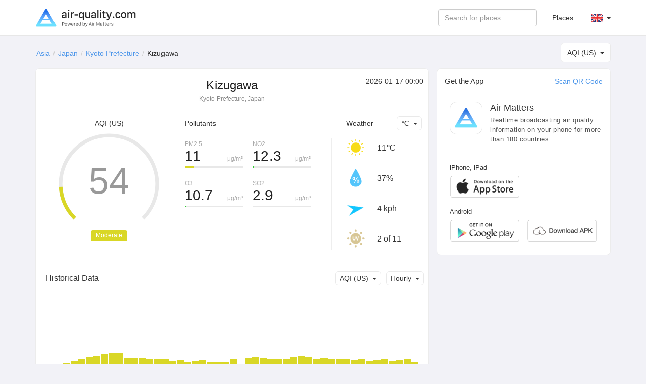

--- FILE ---
content_type: text/html; charset=UTF-8
request_url: https://air-quality.com/place/japan/kizugawa/6b315a30?lang=en&standard=aqi_us
body_size: 5806
content:
<html>
<head>
<title>Kizugawa Real-time Air Quality Index (AQI) & Pollution Report - Air Matters</title>
<meta content="text/html; charset=utf-8" http-equiv="Content-Type">
<meta name="viewport" content="width=device-width, initial-scale=1, maximum-scale=1, user-scalable=no">
<meta name="apple-mobile-web-app-capable" content="yes" />
<meta name="apple-mobile-web-app-status-bar-style" content="default" />
<meta name="apple-itunes-app" content="app-id=477700080">
<meta name="keywords" content="air quality index, air quality, pollen, allergy, air matters, PM2.5, air pollution, fog, haze, air, mobile app, App, Fresh-Ideas Studio, Weather, Health &amp; Fitness, ios apps, app, appstore, app store, iphone, ipad, ipod touch, itouch, itunes">
<meta name="description" content="Kizugawa: AQI (US) 54 Moderate,   ">
<meta property="qc:admins" content="26052465076625305145136337" />
<meta property="al:ios:url" content="https://air-matters.com" />
<meta property="al:ios:app_store_id" content="477700080" />
<meta property="al:ios:app_name" content="Air Matters" />
<meta property="al:android:url" content="https://air-matters.com" />
<meta property="al:android:app_name" content="Air Matters" />
<meta property="al:android:package" content="com.freshideas.airindex" />
<meta property="al:web:url" content="https://air-matters.com" />
<meta property="og:title" content="Kizugawa Real-time Air Quality Index (AQI) & Pollution Report - Air Matters" />
<meta property="og:type" content="website" />
<meta property="og:url" content="https://air-quality.com/" />
<meta property="og:image" content="https://air-quality.com/css/images/appicon_512.png" />
<link rel="alternate" hreflang="zh-CN" href="https://air-quality.com/place/japan/kizugawa/6b315a30?lang=zh-Hans&standard=aqi_us" />
<link rel="alternate" hreflang="zh-TW" href="https://air-quality.com/place/japan/kizugawa/6b315a30?lang=zh-Hant&standard=aqi_us" />
<link rel="alternate" hreflang="en" href="https://air-quality.com/place/japan/kizugawa/6b315a30?lang=en&standard=aqi_us" />
<link rel="alternate" hreflang="ja" href="https://air-quality.com/place/japan/kizugawa/6b315a30?lang=ja&standard=aqi_us" />
<link rel="alternate" hreflang="ko" href="https://air-quality.com/place/japan/kizugawa/6b315a30?lang=ko&standard=aqi_us" />
<link rel="alternate" hreflang="de" href="https://air-quality.com/place/japan/kizugawa/6b315a30?lang=de&standard=aqi_us" />
<link rel="alternate" hreflang="fr" href="https://air-quality.com/place/japan/kizugawa/6b315a30?lang=fr&standard=aqi_us" />
<link rel="alternate" hreflang="it" href="https://air-quality.com/place/japan/kizugawa/6b315a30?lang=it&standard=aqi_us" />
<base href="https://air-quality.com/" />
<script language="javascript" type="text/javascript">
	var baseURL = "https://air-quality.com/";
	var langCode = "en";
</script>

<link href="https://air-quality.com/css/bootstrap/font-awesome.min.css" rel="stylesheet">
<link href="https://air-quality.com/css/bootstrap/bootstrap.css" rel="stylesheet">
<link href="https://air-quality.com/css/bootstrap/navbar-fixed-top.css" rel="stylesheet">
<link href="https://air-quality.com/css/jquery-ui.min.css" rel="stylesheet">
<link href="https://air-quality.com/css/leaflet/leaflet.css" rel="stylesheet">
<link rel="stylesheet" media="screen and (min-width: 1023px)" href="https://air-quality.com/css/basic.css">
<link rel="stylesheet" media="screen and (max-width: 1023px)" href="https://air-quality.com/css/basic_m.css">

<script src="https://air-quality.com/js/jquery-3.6.0.min.js"></script>
<script src="https://air-quality.com/js/jquery-ui.min.js"></script>
<script src="https://air-quality.com/js/bootstrap/bootstrap.js"></script>
<script src="https://air-quality.com/js/moment.min.js"></script>
<script src="https://air-quality.com/js/api-web/basic.js"></script>
<!-- Global site tag (gtag.js) - Google Analytics -->
<script async src="https://www.googletagmanager.com/gtag/js?id=UA-85721203-3"></script>
<script>
  window.dataLayer = window.dataLayer || [];
  function gtag(){dataLayer.push(arguments);}
  gtag('js', new Date());
  gtag('config', 'UA-85721203-3');
</script>

<script data-ad-client="ca-pub-9218085338216729" async src="https://pagead2.googlesyndication.com/pagead/js/adsbygoogle.js"></script>
</head>

<body>
<nav class="navbar navbar-default navbar-fixed-top">
  <div class="container">
    <div class="navbar-header">
	  <button type="button" class="navbar-toggle collapsed" data-toggle="collapse" data-target="#navbar" aria-expanded="false" aria-controls="navbar">
	    <span class="sr-only">Toggle navigation</span>
	    <span class="icon-bar"></span>
	    <span class="icon-bar"></span>
	    <span class="icon-bar"></span>
	  </button>
      <a class="navbar-brand" href="https://air-quality.com/">
          <picture>
		    <source srcset="css/images/logo_air_quality_com_dark.png" media="(prefers-color-scheme: dark)">
		    <img class="navbar-brand-image" src="css/images/logo_air_quality_com.png">
		  </picture>
      </a>
    </div>
    <div id="navbar" class="navbar-collapse collapse">
    	<ul class="nav navbar-nav" id="nav-menu">
<!-- 	    <li><a href="https://air-matters.com">App</a></li> -->
<!--
        	<li><a href="https://air-quality.com/map">Map</a></li>

			<li><a href="https://dev.air-matters.com" target="_blank">Data API</a></li>
-->

    	</ul>

		<ul class="navbar-nav nav navbar-right">
		  <li><a href="https://air-quality.com/places?lang=en&standard=aqi_us">Places</a></li>
		  <li class="dropdown standard-list" id="standard-nav-list">
			  <a href="#" class="nav__link dropdown-toggle bg-hover-color" data-toggle="dropdown">AQI (US) <b class="caret"></b></a>
			  <ul class="dropdown-menu">
			    <li value="aqi_au">AQC (Australia)</li><li value="aqi_ca">AQHI (Canada)</li><li value="aqi_cn">AQI (China)</li><li value="aqi_nl">AQI (Netherlands)</li><li value="aqi_us">AQI (US)</li><li value="caqi_eu">CAQI (Europe)</li><li value="daqi_uk">AQI (UK)</li><li value="naqi_in">AQI (India)</li>  
			  </ul>
          </li>
          <li class="dropdown lang-list">
			  <a href="#" class="nav__link dropdown-toggle bg-hover-color en" data-toggle="dropdown">&nbsp; <b class="caret"></b></a>
			  <ul class="dropdown-menu">
			    <li><a href="Javascript:changeLang('en');" class="en bg-hover-color">English</a></li><li><a href="Javascript:changeLang('fr');" class="fr bg-hover-color">Français</a></li><li><a href="Javascript:changeLang('de');" class="de bg-hover-color">Deutsch</a></li><li><a href="Javascript:changeLang('ja');" class="ja bg-hover-color">日本語</a></li><li><a href="Javascript:changeLang('ko');" class="ko bg-hover-color">한국어</a></li><li><a href="Javascript:changeLang('zh-Hans');" class="zh-Hans bg-hover-color">简体中文</a></li><li><a href="Javascript:changeLang('zh-Hant');" class="zh-Hant bg-hover-color">繁體中文</a></li>    
			  </ul>
          </li>
		</ul>
		<form class="navbar-form navbar-right">
			<div class="form-group">
				<input type="text" id="search-ac-nav" title="search place" placeholder="Search for places" class="form-control ui-autocomplete-input" autocomplete="off">
			</div>
<!--
			<button type="submit" class="btn btn-default">Places</button>
-->
		</form>
		
    </div><!--/.nav-collapse -->
  </div>
</nav><!-- <link rel="stylesheet" media="screen and (min-width: 1023px)" href="https://air-quality.com/css/place.css"> -->
<link rel="stylesheet" media="screen and (min-width: 1023px)" href="https://air-quality.com/css/place.css">
<link rel="stylesheet" media="screen and (max-width: 1023px)" href="https://air-quality.com/css/place_m.css">
<script>
var placeID = "6b315a30";
var standard = "aqi_us";
var urlKey = "japan/kizugawa";
var historyKind = "aqi";
var historyName = "AQI (US)";
var historyTimeInterval = "hourly";
var historyData;
var curWeatherData = {"UV":"2","feel_like":9.15,"humidity":"37%","icon":"clear","temp_c":11,"temp_f":52,"weather":"clear sky","wind_degrees":79,"wind_kph":4};
</script>

<style>
.gauge-container > .gauge .value {
  stroke: #d9d726;
}
</style>

<script src="https://air-quality.com/js/api-web/detail.js?v=1"></script>
<script src="https://air-quality.com/js/leaflet/leaflet.js"></script>
<script src="https://air-quality.com/js/gauge/gauge.min.js"></script>

<div class="container">
<div id="search-box">
	<input type="text" id="search-ac" title="search place" placeholder="Search for places" class="form-control ui-autocomplete-input" autocomplete="off">
</div>
<ol class="breadcrumb">
  <li><a href='https://air-quality.com/continent/asia/2?lang=en&standard=aqi_us'>Asia</a></li><li><a href='https://air-quality.com/country/japan/48e5965c?lang=en&standard=aqi_us'>Japan</a></li><li><a href='https://air-quality.com/place/japan/kyoto-prefecture/1a527f0e?lang=en&standard=aqi_us'>Kyoto Prefecture</a></li><li class='active'>Kizugawa</li></ol>

	<div id="standards-dropdown" class="standards-dropdown input-group-btn">
	    <button type="button" class="btn btn-default dropdown-toggle" data-toggle="dropdown"><span class="text">AQI (US)</span><span class="caret"></span></button>
	    <ul class="dropdown-menu">
		    <li value="aqi_au">AQC (Australia)</li><li value="aqi_ca">AQHI (Canada)</li><li value="aqi_cn">AQI (China)</li><li value="aqi_nl">AQI (Netherlands)</li><li value="aqi_us">AQI (US)</li><li value="caqi_eu">CAQI (Europe)</li><li value="daqi_uk">AQI (UK)</li><li value="naqi_in">AQI (India)</li>	    </ul>
	</div>

<div class="detail-main">
<div class="detail-title">
	<h2>Kizugawa</h2>
	<p>Kyoto Prefecture, Japan</p>
</div>
<div class="update-time"> 2026-01-17 00:00</div>

<div id="chartBox" class="chart-box">
	<div class="title">AQI (US)</div>
<!-- 	<div class="indexValue">54</div> -->
	<div class="levelWrap">
		<div class="levelWrap2">
			<div class="level" style="background:#d9d726">Moderate</div>
		</div>
	</div>
	<div id="gauge3" style="width: 240px; height: 240px; margin: 10px auto 0px;" class="gauge-container three"></div>
</div>

<div class="reading-box">
	<div class="title">
	<a id="pollutants_link" onclick="javascript:activeReading('pollutants')" class="active">Pollutants</a></div><div class="pollutants" style="display:block;"><div class='pollutant-item odd'><div class='name'>PM2.5</div><div class='unit'>μg/m³</div><div class='value'>11</div><div class='ratio-bar' style='background:#d9d726; width:calc(100%*0.15367965367965);'></div><div class='ratio-bar-bg'></div></div><div class='pollutant-item even'><div class='name'>NO2</div><div class='unit'>μg/m³</div><div class='value'>12.3</div><div class='ratio-bar' style='background:#31cd31; width:calc(100%*0.016298147736403);'></div><div class='ratio-bar-bg'></div></div><div class='pollutant-item odd'><div class='name'>O3</div><div class='unit'>μg/m³</div><div class='value'>10.7</div><div class='ratio-bar' style='background:#31cd31; width:calc(100%*0.013227563716996);'></div><div class='ratio-bar-bg'></div></div><div class='pollutant-item even'><div class='name'>SO2</div><div class='unit'>μg/m³</div><div class='value'>2.9</div><div class='ratio-bar' style='background:#31cd31; width:calc(100%*0.0040816286631993);'></div><div class='ratio-bar-bg'></div></div><div class='clr'></div></div></div>

<div class="weather-box">
	<div class="title"><span>Weather</span></div>
	<div id="temperature-dropdown" class="input-group-btn">
	    <button type="button" class="btn btn-default dropdown-toggle" data-toggle="dropdown"><span class="text">℃</span><span class="caret"></span></button>
	    <ul class="dropdown-menu">
	        <li value="C">℃</li>
	        <li value="F">℉</li>
	    </ul>
	</div>

	<div class="weather-items">
	<div class='weather-item'>
				<div class='weather-icon icon' style='background-image:url(css/images/weather/weather_clear_light.png);'></div>
				<div class='temperature'>11℃</div>
			  </div><div class='weather-item'>
				<div class='humidity-icon icon'></div>
				<div class='humidity'>37%</div>
			  </div><div class='weather-item'>
				<div class='wind-icon icon' style='transform: rotate(79deg)'></div>
				<div class='wind'>4 kph</div>
			  </div><div class='weather-item'>
				<div class='uv-icon icon'></div>
				<div class='uv'>2 of 11</div>
			  </div>	<div class="clr"></div>
	</div>

</div>
<div class="clr"></div>

<!--
<div class="forecast-box">
	<div class="main-block-title">Forecast</div>
	<div id="forecast-interval-dropdown" class="input-group-btn">
	    <button type="button" class="btn btn-default dropdown-toggle" data-toggle="dropdown"><span class="text">Daily</span><span class="caret"></span></button>
	    <ul class="dropdown-menu">
	        <li value="daily">Daily</li>
	        <li value="hourly">Hourly</li>
	    </ul>
	</div>
	<div class="main-block-content">
		<div class="daily-forecast-scroll">
			<div class="daily-forecast" style="width: 1080px;">
			<div class='forecast-item'><div class='date'>2026-01-17</div><div class='icon' style='background-image:url(css/images/weather/weather_clear_light.png);'></div><div class='temperature temp_c'><span class='value'>15°</span><span class='spliter'>/</span><span class='value'>7°</span></div><div class='temperature temp_f' style='display:none;'><span class='value'>59°</span><span class='spliter'>\</span><span class='value'>44°</span></div></div><div class='forecast-item'><div class='date'>2026-01-18</div><div class='icon' style='background-image:url(css/images/weather/weather_clear_light.png);'></div><div class='temperature temp_c'><span class='value'>13°</span><span class='spliter'>/</span><span class='value'>5°</span></div><div class='temperature temp_f' style='display:none;'><span class='value'>55°</span><span class='spliter'>\</span><span class='value'>41°</span></div></div><div class='forecast-item'><div class='date'>2026-01-19</div><div class='icon' style='background-image:url(css/images/weather/weather_mostlycloudy_light.png);'></div><div class='temperature temp_c'><span class='value'>14°</span><span class='spliter'>/</span><span class='value'>5°</span></div><div class='temperature temp_f' style='display:none;'><span class='value'>57°</span><span class='spliter'>\</span><span class='value'>42°</span></div></div><div class='forecast-item'><div class='date'>2026-01-20</div><div class='icon' style='background-image:url(css/images/weather/weather_cloudy_light.png);'></div><div class='temperature temp_c'><span class='value'>9°</span><span class='spliter'>/</span><span class='value'>1°</span></div><div class='temperature temp_f' style='display:none;'><span class='value'>49°</span><span class='spliter'>\</span><span class='value'>34°</span></div></div><div class='forecast-item'><div class='date'>2026-01-21</div><div class='icon' style='background-image:url(css/images/weather/weather_mostlysunny_light.png);'></div><div class='temperature temp_c'><span class='value'>6°</span><span class='spliter'>/</span><span class='value'>0°</span></div><div class='temperature temp_f' style='display:none;'><span class='value'>42°</span><span class='spliter'>\</span><span class='value'>33°</span></div></div><div class='forecast-item'><div class='date'>2026-01-22</div><div class='icon' style='background-image:url(css/images/weather/weather_cloudy_light.png);'></div><div class='temperature temp_c'><span class='value'>5°</span><span class='spliter'>/</span><span class='value'>1°</span></div><div class='temperature temp_f' style='display:none;'><span class='value'>41°</span><span class='spliter'>\</span><span class='value'>33°</span></div></div><div class='forecast-item'><div class='date'>2026-01-23</div><div class='icon' style='background-image:url(css/images/weather/weather_mostlycloudy_light.png);'></div><div class='temperature temp_c'><span class='value'>5°</span><span class='spliter'>/</span><span class='value'>0°</span></div><div class='temperature temp_f' style='display:none;'><span class='value'>42°</span><span class='spliter'>\</span><span class='value'>33°</span></div></div><div class='forecast-item'><div class='date'>2026-01-24</div><div class='icon' style='background-image:url(css/images/weather/weather_rain_light.png);'></div><div class='temperature temp_c'><span class='value'>5°</span><span class='spliter'>/</span><span class='value'>1°</span></div><div class='temperature temp_f' style='display:none;'><span class='value'>41°</span><span class='spliter'>\</span><span class='value'>33°</span></div></div>			</div>
		</div>
		<div class="hourly-forecast-scroll" style="display: none;">
			<div class="hourly-forecast" style="width: 4800px;">
			<div class='forecast-item'><div class='date'>00:00</div><div class='icon' style='background-image:url(css/images/weather/weather_clear_light.png);'></div><div class='temperature temp_c'><span class='value'>11°</span></div><div class='temperature temp_f' style='display:none;'><span class='value'>51°</span></div></div><div class='forecast-item'><div class='date'>01:00</div><div class='icon' style='background-image:url(css/images/weather/weather_clear_light.png);'></div><div class='temperature temp_c'><span class='value'>11°</span></div><div class='temperature temp_f' style='display:none;'><span class='value'>52°</span></div></div><div class='forecast-item'><div class='date'>02:00</div><div class='icon' style='background-image:url(css/images/weather/weather_clear_light.png);'></div><div class='temperature temp_c'><span class='value'>11°</span></div><div class='temperature temp_f' style='display:none;'><span class='value'>52°</span></div></div><div class='forecast-item'><div class='date'>03:00</div><div class='icon' style='background-image:url(css/images/weather/weather_clear_light.png);'></div><div class='temperature temp_c'><span class='value'>12°</span></div><div class='temperature temp_f' style='display:none;'><span class='value'>54°</span></div></div><div class='forecast-item'><div class='date'>04:00</div><div class='icon' style='background-image:url(css/images/weather/weather_clear_light.png);'></div><div class='temperature temp_c'><span class='value'>13°</span></div><div class='temperature temp_f' style='display:none;'><span class='value'>56°</span></div></div><div class='forecast-item'><div class='date'>05:00</div><div class='icon' style='background-image:url(css/images/weather/weather_clear_light.png);'></div><div class='temperature temp_c'><span class='value'>14°</span></div><div class='temperature temp_f' style='display:none;'><span class='value'>58°</span></div></div><div class='forecast-item'><div class='date'>06:00</div><div class='icon' style='background-image:url(css/images/weather/weather_clear_light.png);'></div><div class='temperature temp_c'><span class='value'>15°</span></div><div class='temperature temp_f' style='display:none;'><span class='value'>59°</span></div></div><div class='forecast-item'><div class='date'>07:00</div><div class='icon' style='background-image:url(css/images/weather/weather_clear_light.png);'></div><div class='temperature temp_c'><span class='value'>15°</span></div><div class='temperature temp_f' style='display:none;'><span class='value'>58°</span></div></div><div class='forecast-item'><div class='date'>08:00</div><div class='icon' style='background-image:url(css/images/weather/weather_clear_light.png);'></div><div class='temperature temp_c'><span class='value'>12°</span></div><div class='temperature temp_f' style='display:none;'><span class='value'>54°</span></div></div><div class='forecast-item'><div class='date'>09:00</div><div class='icon' style='background-image:url(css/images/weather/weather_nt_clear_light.png);'></div><div class='temperature temp_c'><span class='value'>11°</span></div><div class='temperature temp_f' style='display:none;'><span class='value'>52°</span></div></div><div class='forecast-item'><div class='date'>10:00</div><div class='icon' style='background-image:url(css/images/weather/weather_nt_clear_light.png);'></div><div class='temperature temp_c'><span class='value'>10°</span></div><div class='temperature temp_f' style='display:none;'><span class='value'>51°</span></div></div><div class='forecast-item'><div class='date'>11:00</div><div class='icon' style='background-image:url(css/images/weather/weather_nt_clear_light.png);'></div><div class='temperature temp_c'><span class='value'>10°</span></div><div class='temperature temp_f' style='display:none;'><span class='value'>49°</span></div></div><div class='forecast-item'><div class='date'>12:00</div><div class='icon' style='background-image:url(css/images/weather/weather_nt_clear_light.png);'></div><div class='temperature temp_c'><span class='value'>9°</span></div><div class='temperature temp_f' style='display:none;'><span class='value'>48°</span></div></div><div class='forecast-item'><div class='date'>13:00</div><div class='icon' style='background-image:url(css/images/weather/weather_nt_clear_light.png);'></div><div class='temperature temp_c'><span class='value'>9°</span></div><div class='temperature temp_f' style='display:none;'><span class='value'>47°</span></div></div><div class='forecast-item'><div class='date'>14:00</div><div class='icon' style='background-image:url(css/images/weather/weather_nt_clear_light.png);'></div><div class='temperature temp_c'><span class='value'>8°</span></div><div class='temperature temp_f' style='display:none;'><span class='value'>47°</span></div></div><div class='forecast-item'><div class='date'>15:00</div><div class='icon' style='background-image:url(css/images/weather/weather_nt_clear_light.png);'></div><div class='temperature temp_c'><span class='value'>8°</span></div><div class='temperature temp_f' style='display:none;'><span class='value'>46°</span></div></div><div class='forecast-item'><div class='date'>16:00</div><div class='icon' style='background-image:url(css/images/weather/weather_nt_clear_light.png);'></div><div class='temperature temp_c'><span class='value'>7°</span></div><div class='temperature temp_f' style='display:none;'><span class='value'>45°</span></div></div><div class='forecast-item'><div class='date'>17:00</div><div class='icon' style='background-image:url(css/images/weather/weather_nt_clear_light.png);'></div><div class='temperature temp_c'><span class='value'>7°</span></div><div class='temperature temp_f' style='display:none;'><span class='value'>44°</span></div></div><div class='forecast-item'><div class='date'>18:00</div><div class='icon' style='background-image:url(css/images/weather/weather_nt_clear_light.png);'></div><div class='temperature temp_c'><span class='value'>6°</span></div><div class='temperature temp_f' style='display:none;'><span class='value'>44°</span></div></div><div class='forecast-item'><div class='date'>19:00</div><div class='icon' style='background-image:url(css/images/weather/weather_nt_clear_light.png);'></div><div class='temperature temp_c'><span class='value'>6°</span></div><div class='temperature temp_f' style='display:none;'><span class='value'>43°</span></div></div><div class='forecast-item'><div class='date'>20:00</div><div class='icon' style='background-image:url(css/images/weather/weather_nt_clear_light.png);'></div><div class='temperature temp_c'><span class='value'>6°</span></div><div class='temperature temp_f' style='display:none;'><span class='value'>42°</span></div></div><div class='forecast-item'><div class='date'>21:00</div><div class='icon' style='background-image:url(css/images/weather/weather_nt_clear_light.png);'></div><div class='temperature temp_c'><span class='value'>6°</span></div><div class='temperature temp_f' style='display:none;'><span class='value'>42°</span></div></div><div class='forecast-item'><div class='date'>22:00</div><div class='icon' style='background-image:url(css/images/weather/weather_nt_clear_light.png);'></div><div class='temperature temp_c'><span class='value'>5°</span></div><div class='temperature temp_f' style='display:none;'><span class='value'>41°</span></div></div><div class='forecast-item'><div class='date'>23:00</div><div class='icon' style='background-image:url(css/images/weather/weather_clear_light.png);'></div><div class='temperature temp_c'><span class='value'>6°</span></div><div class='temperature temp_f' style='display:none;'><span class='value'>42°</span></div></div><div class='forecast-item'><div class='date'>00:00</div><div class='icon' style='background-image:url(css/images/weather/weather_clear_light.png);'></div><div class='temperature temp_c'><span class='value'>7°</span></div><div class='temperature temp_f' style='display:none;'><span class='value'>45°</span></div></div><div class='forecast-item'><div class='date'>01:00</div><div class='icon' style='background-image:url(css/images/weather/weather_clear_light.png);'></div><div class='temperature temp_c'><span class='value'>9°</span></div><div class='temperature temp_f' style='display:none;'><span class='value'>47°</span></div></div><div class='forecast-item'><div class='date'>02:00</div><div class='icon' style='background-image:url(css/images/weather/weather_clear_light.png);'></div><div class='temperature temp_c'><span class='value'>10°</span></div><div class='temperature temp_f' style='display:none;'><span class='value'>50°</span></div></div><div class='forecast-item'><div class='date'>03:00</div><div class='icon' style='background-image:url(css/images/weather/weather_clear_light.png);'></div><div class='temperature temp_c'><span class='value'>11°</span></div><div class='temperature temp_f' style='display:none;'><span class='value'>52°</span></div></div><div class='forecast-item'><div class='date'>04:00</div><div class='icon' style='background-image:url(css/images/weather/weather_clear_light.png);'></div><div class='temperature temp_c'><span class='value'>12°</span></div><div class='temperature temp_f' style='display:none;'><span class='value'>54°</span></div></div><div class='forecast-item'><div class='date'>05:00</div><div class='icon' style='background-image:url(css/images/weather/weather_clear_light.png);'></div><div class='temperature temp_c'><span class='value'>13°</span></div><div class='temperature temp_f' style='display:none;'><span class='value'>55°</span></div></div><div class='forecast-item'><div class='date'>06:00</div><div class='icon' style='background-image:url(css/images/weather/weather_clear_light.png);'></div><div class='temperature temp_c'><span class='value'>13°</span></div><div class='temperature temp_f' style='display:none;'><span class='value'>55°</span></div></div><div class='forecast-item'><div class='date'>07:00</div><div class='icon' style='background-image:url(css/images/weather/weather_clear_light.png);'></div><div class='temperature temp_c'><span class='value'>12°</span></div><div class='temperature temp_f' style='display:none;'><span class='value'>54°</span></div></div><div class='forecast-item'><div class='date'>08:00</div><div class='icon' style='background-image:url(css/images/weather/weather_clear_light.png);'></div><div class='temperature temp_c'><span class='value'>11°</span></div><div class='temperature temp_f' style='display:none;'><span class='value'>52°</span></div></div><div class='forecast-item'><div class='date'>09:00</div><div class='icon' style='background-image:url(css/images/weather/weather_nt_clear_light.png);'></div><div class='temperature temp_c'><span class='value'>10°</span></div><div class='temperature temp_f' style='display:none;'><span class='value'>50°</span></div></div><div class='forecast-item'><div class='date'>10:00</div><div class='icon' style='background-image:url(css/images/weather/weather_nt_clear_light.png);'></div><div class='temperature temp_c'><span class='value'>9°</span></div><div class='temperature temp_f' style='display:none;'><span class='value'>48°</span></div></div><div class='forecast-item'><div class='date'>11:00</div><div class='icon' style='background-image:url(css/images/weather/weather_nt_clear_light.png);'></div><div class='temperature temp_c'><span class='value'>8°</span></div><div class='temperature temp_f' style='display:none;'><span class='value'>47°</span></div></div><div class='forecast-item'><div class='date'>12:00</div><div class='icon' style='background-image:url(css/images/weather/weather_nt_clear_light.png);'></div><div class='temperature temp_c'><span class='value'>8°</span></div><div class='temperature temp_f' style='display:none;'><span class='value'>46°</span></div></div><div class='forecast-item'><div class='date'>13:00</div><div class='icon' style='background-image:url(css/images/weather/weather_nt_clear_light.png);'></div><div class='temperature temp_c'><span class='value'>7°</span></div><div class='temperature temp_f' style='display:none;'><span class='value'>45°</span></div></div><div class='forecast-item'><div class='date'>14:00</div><div class='icon' style='background-image:url(css/images/weather/weather_nt_clear_light.png);'></div><div class='temperature temp_c'><span class='value'>7°</span></div><div class='temperature temp_f' style='display:none;'><span class='value'>45°</span></div></div><div class='forecast-item'><div class='date'>15:00</div><div class='icon' style='background-image:url(css/images/weather/weather_nt_clear_light.png);'></div><div class='temperature temp_c'><span class='value'>7°</span></div><div class='temperature temp_f' style='display:none;'><span class='value'>44°</span></div></div><div class='forecast-item'><div class='date'>16:00</div><div class='icon' style='background-image:url(css/images/weather/weather_nt_clear_light.png);'></div><div class='temperature temp_c'><span class='value'>6°</span></div><div class='temperature temp_f' style='display:none;'><span class='value'>44°</span></div></div><div class='forecast-item'><div class='date'>17:00</div><div class='icon' style='background-image:url(css/images/weather/weather_nt_clear_light.png);'></div><div class='temperature temp_c'><span class='value'>6°</span></div><div class='temperature temp_f' style='display:none;'><span class='value'>43°</span></div></div><div class='forecast-item'><div class='date'>18:00</div><div class='icon' style='background-image:url(css/images/weather/weather_nt_clear_light.png);'></div><div class='temperature temp_c'><span class='value'>6°</span></div><div class='temperature temp_f' style='display:none;'><span class='value'>43°</span></div></div><div class='forecast-item'><div class='date'>19:00</div><div class='icon' style='background-image:url(css/images/weather/weather_nt_clear_light.png);'></div><div class='temperature temp_c'><span class='value'>6°</span></div><div class='temperature temp_f' style='display:none;'><span class='value'>42°</span></div></div><div class='forecast-item'><div class='date'>20:00</div><div class='icon' style='background-image:url(css/images/weather/weather_nt_clear_light.png);'></div><div class='temperature temp_c'><span class='value'>6°</span></div><div class='temperature temp_f' style='display:none;'><span class='value'>42°</span></div></div><div class='forecast-item'><div class='date'>21:00</div><div class='icon' style='background-image:url(css/images/weather/weather_nt_clear_light.png);'></div><div class='temperature temp_c'><span class='value'>6°</span></div><div class='temperature temp_f' style='display:none;'><span class='value'>42°</span></div></div><div class='forecast-item'><div class='date'>22:00</div><div class='icon' style='background-image:url(css/images/weather/weather_nt_clear_light.png);'></div><div class='temperature temp_c'><span class='value'>5°</span></div><div class='temperature temp_f' style='display:none;'><span class='value'>42°</span></div></div><div class='forecast-item'><div class='date'>23:00</div><div class='icon' style='background-image:url(css/images/weather/weather_clear_light.png);'></div><div class='temperature temp_c'><span class='value'>6°</span></div><div class='temperature temp_f' style='display:none;'><span class='value'>43°</span></div></div>			</div>
		</div>
	</div>
</div>
-->
<div class="history-box">
	<div class="main-block-title">Historical Data</div>
	<div class="dropdown-wrapper">
		<div id="history-interval-dropdown" class="input-group-btn">
		    <button type="button" class="btn btn-default dropdown-toggle" data-toggle="dropdown"><span class="text">Hourly</span><span class="caret"></span></button>
		    <ul class="dropdown-menu">
			    <li value="hourly">Hourly</li>
		        <li value="daily">Daily</li>
		    </ul>
		</div>
		<div id="history-kind-dropdown" class="input-group-btn">
		    <button type="button" class="btn btn-default dropdown-toggle" data-toggle="dropdown"><span class="text">AQI (US)</span><span class="caret"></span></button>
		    <ul class="dropdown-menu">
			    <li value="aqi">AQI (US)</li><li value="pm25">PM2.5</li><li value="no2">NO2</li><li value="o3">O3</li><li value="so2">SO2</li>		    </ul>
		</div>
		<div class="clr"></div>
	</div>
	<div class="main-block-content">
		<div class="history-scroll">
			<div class="history-items">
				
			</div>
		</div>
	</div>
	<div class="history-value-tag"></div>
</div>
<div class="site-box">
	<div class="main-block-title">Places included</div>
	<div class="main-block-content">
		<a href='https://air-quality.com/place/japan/kizu/ddabb386?lang=en&standard=aqi_us' target='_self' class='site-item odd'><div class='title'>Kizu</div><div class="value-wrap">
						<div class="value" style="background:#d9d726;" ?>AQI 54</div>
					  </div></a><a href='https://air-quality.com/place/japan//dea2bd37?lang=en&standard=aqi_us' target='_self' class='site-item even'><div class='title'>Kizu</div><div class="value-wrap">
						<div class="value" style="background:#d9d726;" ?>AQI 54</div>
					  </div></a>		<div class="clr"></div>
	</div>
</div>
<div class="source-box">
	<div class="main-block-title">Data Sources</div>
	<div class="main-block-content">
		<a href='http://soramame.taiki.go.jp/' target='_self' class='source-item'>http://soramame.taiki.go.jp/</a>		<div class="clr"></div>
	</div>
</div>


</div>
<div class="detail-side-col">
<div class="detail-side-app detail-block">
	<h4 class="side-block-title">Get the App</h4>
	<a class="qrcode-btn" data-toggle="modal" data-target="#qrcode-modal">Scan QR Code</a>
	<div class="app-intro">
		<div class="appicon"></div>
		<div class="app-title">Air Matters</div>
		<div class="app-descr">Realtime broadcasting air quality information on your phone for more than 180 countries.</div>
		<div class="clr"></div>
	</div>
	<div class="app-download-btns">
		<div class="ios-download-btns">
			<h3>iPhone, iPad</h3>
			<div class="block">
				<a href="https://itunes.apple.com/app/id477700080" target="_blank" class="btn btn_ios_en"></a>
				<div class="clr"></div>
			</div>
		</div>
		<div class="android-download-btns">
			<h3>Android</h3>
			<div class="block">
				<a target="_blank" href="https://play.google.com/store/apps/details?id=com.freshideas.airindex" class="btn btn_googleplay_en"></a>
				<a target="_blank" id="AndroidAPKDownload" href="https://air-matters.com/download/routes.html" class="btn btn_local_en"></a>
				<div class="clr"></div>
			</div>
		</div>
	</div>
	  <!-- Modal -->
	<div class="modal fade" id="qrcode-modal" role="dialog">
	    <div class="modal-dialog">
	    
	      <!-- Modal content-->
	      <div class="modal-content" style="padding: 20px;">
	        	<h4 class="modal-title">Scan QR Code to Download App</h4>
				<ul class="nav nav-tabs nav-justified" style="margin-top: 20px;">
			  		<li id="qrcode-ios-tab" role="presentation" class="active"><a href="Javascript:activeQRTab('ios');">iOS</a></li>
			  		<li id="qrcode-googleplay-tab" role="presentation"><a href="Javascript:activeQRTab('googleplay');">Google Play</a></li>
			  		<li id="qrcode-apk-tab" role="presentation"><a href="Javascript:activeQRTab('apk');">Download APK</a></li>
				</ul>
				<div class="qrcodes">
					<div id="ios-qrcode" class="qrcode"></div>
					<div id="googleplay-qrcode" class="qrcode" style="display: none;"></div>
					<div id="apk-qrcode" class="qrcode" style="display: none;"></div>
				</div>
	      </div>
	      
	    </div>
	</div>
</div>


<script async src="https://pagead2.googlesyndication.com/pagead/js/adsbygoogle.js"></script>
<!-- Display ad -->
<ins class="adsbygoogle"
     style="display:block; margin-bottom: 15px;"
     data-ad-client="ca-pub-9218085338216729"
     data-ad-slot="5802386597"
     data-ad-format="auto"
     data-full-width-responsive="true"></ins>
<script>
    var width = document.body.clientWidth;
	if(Request("source") != "HomeCare")
	{
		(adsbygoogle = window.adsbygoogle || []).push({});
	}
</script>


<div id="map" class="detail-side-map detail-block" style="height: 400px; width: 100%; ">
	<div id="kind-dropdown" class="input-group-btn">
	    <button type="button" class="btn btn-default dropdown-toggle" data-toggle="dropdown"><span class="text"></span><span class="caret"></span></button>
	    <ul class="dropdown-menu">
	    </ul>
	</div>
</div>


<div class="detail-side-nearby detail-block">
	<h4 class="side-block-title">Cities Nearby</h4>
	<div class="side-block-content">
		<a href='https://air-quality.com/place/japan/kizugawa/6b315a30?lang=en&standard=aqi_us' target='_self' class='site-item'><div class='title'>Kizugawa</div><div class="value-wrap">
						<div class="value" style="background:#d9d726;">AQI 54</div>
					  </div></a><a href='https://air-quality.com/place/japan/seika/1e1a3f54?lang=en&standard=aqi_us' target='_self' class='site-item'><div class='title'>Seika</div><div class="value-wrap">
						<div class="value" style="background:#d9d726;">AQI 69</div>
					  </div></a><a href='https://air-quality.com/place/japan/nara/c254a2db?lang=en&standard=aqi_us' target='_self' class='site-item'><div class='title'>Nara</div><div class="value-wrap">
						<div class="value" style="background:#d9d726;">AQI 73</div>
					  </div></a><a href='https://air-quality.com/place/japan/ide/6cc23587?lang=en&standard=aqi_us' target='_self' class='site-item'><div class='title'>Ide</div><div class="value-wrap">
						<div class="value" style="background:#d9d726;">AQI 68</div>
					  </div></a><a href='https://air-quality.com/place/japan/kyotanabe/410fc533?lang=en&standard=aqi_us' target='_self' class='site-item'><div class='title'>Kyotanabe</div><div class="value-wrap">
						<div class="value" style="background:#d9d726;">AQI 64</div>
					  </div></a><a href='https://air-quality.com/place/japan/ikoma/f929b22f?lang=en&standard=aqi_us' target='_self' class='site-item'><div class='title'>Ikoma</div><div class="value-wrap">
						<div class="value" style="background:#d9d726;">AQI 73</div>
					  </div></a><a href='https://air-quality.com/place/japan/joyo/a401534e?lang=en&standard=aqi_us' target='_self' class='site-item'><div class='title'>Joyo</div><div class="value-wrap">
						<div class="value" style="background:#d9d726;">AQI 77</div>
					  </div></a><a href='https://air-quality.com/place/japan/tenri/96e6d05d?lang=en&standard=aqi_us' target='_self' class='site-item'><div class='title'>Tenri</div><div class="value-wrap">
						<div class="value" style="background:#d9d726;">AQI 69</div>
					  </div></a><a href='https://air-quality.com/place/japan/minamiyamashiro/1b8cad70?lang=en&standard=aqi_us' target='_self' class='site-item'><div class='title'>Minamiyamashiro</div><div class="value-wrap">
						<div class="value" style="background:#e88019;">AQI 102</div>
					  </div></a><a href='https://air-quality.com/place/japan/uji/fc01c41c?lang=en&standard=aqi_us' target='_self' class='site-item'><div class='title'>Uji</div><div class="value-wrap">
						<div class="value" style="background:#d9d726;">AQI 62</div>
					  </div></a><a href='https://air-quality.com/place/japan/shijonawate/e26174dc?lang=en&standard=aqi_us' target='_self' class='site-item'><div class='title'>Shijonawate</div><div class="value-wrap">
						<div class="value" style="background:#d9d726;">AQI 73</div>
					  </div></a>		<div class="clr"></div>
	</div>
</div>


</div>
</div>
<script>

function initMap(){
    map = L.map('map').setView([34.7371622, 135.8201167], 6);

    L.tileLayer('https://tile.openstreetmap.org/{z}/{x}/{y}.png', {
	    attribution: '&copy; <a href="https://www.openstreetmap.org/copyright">OpenStreetMap</a> contributors',
	    maxZoom: 12,
	}).addTo(map);
	
    map.on('zoomend', function(ev) {
	    getMapData();
	    //alert(ev.latlng); // ev is an event object (MouseEvent in this case)
	});
	
	map.on('moveend', function(ev) {
	    getMapData();
	    //alert(ev.latlng); // ev is an event object (MouseEvent in this case)
	});
	
}

$(document).ready(function(){
	initControls();
	//drawChart();
	initMap();
	getMapData();
	drawHistoryChart();
	
    var gauge3 = Gauge(
        document.getElementById("gauge3"), {
            max: 351.38014953715,
            value: 54        }
    );
	
	$('.update-time').text(updateTimezone($('.update-time').text()));
	
});

</script><div id="Footer">Air Matters &copy; 2026</div>
<script defer src="https://static.cloudflareinsights.com/beacon.min.js/vcd15cbe7772f49c399c6a5babf22c1241717689176015" integrity="sha512-ZpsOmlRQV6y907TI0dKBHq9Md29nnaEIPlkf84rnaERnq6zvWvPUqr2ft8M1aS28oN72PdrCzSjY4U6VaAw1EQ==" data-cf-beacon='{"version":"2024.11.0","token":"9160f14f429144f5b02f2f5f005bd3cf","r":1,"server_timing":{"name":{"cfCacheStatus":true,"cfEdge":true,"cfExtPri":true,"cfL4":true,"cfOrigin":true,"cfSpeedBrain":true},"location_startswith":null}}' crossorigin="anonymous"></script>
</body>
</html>

--- FILE ---
content_type: text/html; charset=UTF-8
request_url: https://air-quality.com/data/get_map_data
body_size: 13372
content:
{"success":true,"data":{"map":[{"latest":{"readings":[{"name":"AQI","type":"index","kind":"aqi","color":"#d9d726","level":"Moderate","ratio":0.17653747428571,"value":"62"},{"name":"PM2.5","type":"pollutant","kind":"pm25","color":"#d9d726","level":"Moderate","ratio":0.17653747294372,"value":"15.2","unit":"\u03bcg\/m\u00b3"},{"name":"NO2","type":"pollutant","kind":"no2","color":"#31cd31","level":"Good","ratio":0.031839052910053,"value":"24.1","unit":"\u03bcg\/m\u00b3"},{"name":"O3","type":"pollutant","kind":"o3","color":"#31cd31","level":"Good","ratio":0.027431331929215,"value":"22.2","unit":"\u03bcg\/m\u00b3"},{"name":"CO","type":"pollutant","kind":"co","color":"#31cd31","level":"Good","ratio":0.014156893506494,"value":"545","unit":"\u03bcg\/m\u00b3"},{"name":"SO2","type":"pollutant","kind":"so2","color":"#31cd31","level":"Good","ratio":0.0027381944285714,"value":"1.9","unit":"\u03bcg\/m\u00b3"}]},"place":{"lat":36.204824,"lon":138.252924,"name":"Japan","place_id":"48e5965c","type":"country","description":"Asia","region_lat_min":24.3362428,"region_lat_max":45.5110199,"region_lon_min":124.136504,"region_lon_max":144.3813556,"crowdsource":0,"url_key":"","parent":{"lat":34.047863,"lon":100.6196553,"name":"Asia","place_id":"2","type":"continent","crowdsource":0,"url_key":""}},"map_point_mode":"normal"},{"latest":{"readings":[{"name":"AQI","type":"index","kind":"aqi","color":"#d9d726","level":"Moderate","ratio":0.16694281428571,"value":"59"},{"name":"PM2.5","type":"pollutant","kind":"pm25","color":"#d9d726","level":"Moderate","ratio":0.16694281385281,"value":"13.5","unit":"\u03bcg\/m\u00b3"},{"name":"NO2","type":"pollutant","kind":"no2","color":"#31cd31","level":"Good","ratio":0.044706829365079,"value":"33.8","unit":"\u03bcg\/m\u00b3"},{"name":"CO","type":"pollutant","kind":"co","color":"#31cd31","level":"Good","ratio":0.018939394805195,"value":"729.2","unit":"\u03bcg\/m\u00b3"},{"name":"O3","type":"pollutant","kind":"o3","color":"#31cd31","level":"Good","ratio":0.010416692386895,"value":"8.4","unit":"\u03bcg\/m\u00b3"},{"name":"SO2","type":"pollutant","kind":"so2","color":"#31cd31","level":"Good","ratio":0.0032244897142857,"value":"2.3","unit":"\u03bcg\/m\u00b3"}]},"place":{"lat":33.8416238,"lon":132.7656808,"name":"Ehime Prefecture","place_id":"2b4cc922","type":"administrative_area_level_1","description":"Japan","region_lat_min":33.2233404,"region_lat_max":34.0660979,"region_lon_min":132.421997,"region_lon_max":133.5867605,"crowdsource":0,"url_key":"japan\/ehime-prefecture","parent":{"lat":36.204824,"lon":138.252924,"name":"Japan","place_id":"48e5965c","type":"country","crowdsource":0,"url_key":""}},"map_point_mode":"normal"},{"latest":{"readings":[{"name":"AQI","type":"index","kind":"aqi","color":"#d9d726","level":"Moderate","ratio":0.19683608571429,"value":"69"},{"name":"PM2.5","type":"pollutant","kind":"pm25","color":"#d9d726","level":"Moderate","ratio":0.19683609307359,"value":"19","unit":"\u03bcg\/m\u00b3"},{"name":"NO2","type":"pollutant","kind":"no2","color":"#31cd31","level":"Good","ratio":0.036727509259259,"value":"27.8","unit":"\u03bcg\/m\u00b3"},{"name":"CO","type":"pollutant","kind":"co","color":"#31cd31","level":"Good","ratio":0.017316018181818,"value":"666.7","unit":"\u03bcg\/m\u00b3"},{"name":"SO2","type":"pollutant","kind":"so2","color":"#31cd31","level":"Good","ratio":0.0030612242857143,"value":"2.1","unit":"\u03bcg\/m\u00b3"},{"name":"O3","type":"pollutant","kind":"o3","color":"#31cd31","level":"Good","ratio":0.0021164073244625,"value":"1.7","unit":"\u03bcg\/m\u00b3"}]},"place":{"lat":35.0045306,"lon":135.8685899,"name":"Shiga Prefecture","place_id":"4944f5ec","type":"administrative_area_level_1","description":"Japan","region_lat_min":34.9462672,"region_lat_max":35.4086,"region_lon_min":135.8379032,"region_lon_max":136.2787218,"crowdsource":0,"url_key":"japan\/shiga-prefecture","parent":{"lat":36.204824,"lon":138.252924,"name":"Japan","place_id":"48e5965c","type":"country","crowdsource":0,"url_key":""}},"map_point_mode":"normal"},{"latest":{"readings":[{"name":"AQI","type":"index","kind":"aqi","color":"#d9d726","level":"Moderate","ratio":0.16017538857143,"value":"57"},{"name":"PM2.5","type":"pollutant","kind":"pm25","color":"#d9d726","level":"Moderate","ratio":0.16017538419913,"value":"12.2","unit":"\u03bcg\/m\u00b3"},{"name":"NO2","type":"pollutant","kind":"no2","color":"#31cd31","level":"Good","ratio":0.041659003968254,"value":"31.5","unit":"\u03bcg\/m\u00b3"},{"name":"O3","type":"pollutant","kind":"o3","color":"#31cd31","level":"Good","ratio":0.026154363344107,"value":"21.2","unit":"\u03bcg\/m\u00b3"},{"name":"CO","type":"pollutant","kind":"co","color":"#31cd31","level":"Good","ratio":0.013347763636364,"value":"513.9","unit":"\u03bcg\/m\u00b3"},{"name":"SO2","type":"pollutant","kind":"so2","color":"#31cd31","level":"Good","ratio":0.0030559918571429,"value":"2.1","unit":"\u03bcg\/m\u00b3"}]},"place":{"lat":34.9771201,"lon":138.3830845,"name":"Shizuoka Prefecture","place_id":"54f02e6b","type":"administrative_area_level_1","description":"Japan","region_lat_min":34.665798,"region_lat_max":35.3640826,"region_lon_min":137.5269981,"region_lon_max":139.1038669,"crowdsource":0,"url_key":"japan\/shizuoka-prefecture","parent":{"lat":36.204824,"lon":138.252924,"name":"Japan","place_id":"48e5965c","type":"country","crowdsource":0,"url_key":""}},"map_point_mode":"normal"},{"latest":{"readings":[{"name":"AQI","type":"index","kind":"aqi","color":"#d9d726","level":"Moderate","ratio":0.19805108571429,"value":"70"},{"name":"PM2.5","type":"pollutant","kind":"pm25","color":"#d9d726","level":"Moderate","ratio":0.19805108225108,"value":"19.2","unit":"\u03bcg\/m\u00b3"}]},"place":{"lat":34.6862971,"lon":135.5196609,"name":"Osaka Prefecture","place_id":"730009d1","type":"administrative_area_level_1","description":"Japan","region_lat_min":34.3395,"region_lat_max":34.9668735,"region_lon_min":135.227997,"region_lon_max":135.707001,"crowdsource":0,"url_key":"japan\/osaka-prefecture","parent":{"lat":36.204824,"lon":138.252924,"name":"Japan","place_id":"48e5965c","type":"country","crowdsource":0,"url_key":""}},"map_point_mode":"normal"},{"latest":{"readings":[{"name":"AQI","type":"index","kind":"aqi","color":"#d9d726","level":"Moderate","ratio":0.16534291428571,"value":"58"},{"name":"PM2.5","type":"pollutant","kind":"pm25","color":"#d9d726","level":"Moderate","ratio":0.16534292207792,"value":"13.2","unit":"\u03bcg\/m\u00b3"},{"name":"O3","type":"pollutant","kind":"o3","color":"#31cd31","level":"Good","ratio":0.033796379744148,"value":"27.4","unit":"\u03bcg\/m\u00b3"},{"name":"NO2","type":"pollutant","kind":"no2","color":"#31cd31","level":"Good","ratio":0.020169003968254,"value":"15.2","unit":"\u03bcg\/m\u00b3"},{"name":"CO","type":"pollutant","kind":"co","color":"#31cd31","level":"Good","ratio":0.012987012987013,"value":"500","unit":"\u03bcg\/m\u00b3"},{"name":"SO2","type":"pollutant","kind":"so2","color":"#31cd31","level":"Good","ratio":0.00083819242857143,"value":"0.6","unit":"\u03bcg\/m\u00b3"}]},"place":{"lat":34.0657179,"lon":134.5593601,"name":"Tokushima Prefecture","place_id":"90eb695f","type":"administrative_area_level_1","description":"Japan","region_lat_min":33.6353396,"region_lat_max":34.1726,"region_lon_min":133.798996,"region_lon_max":134.6782061,"crowdsource":0,"url_key":"japan\/tokushima-prefecture","parent":{"lat":36.204824,"lon":138.252924,"name":"Japan","place_id":"48e5965c","type":"country","crowdsource":0,"url_key":""}},"map_point_mode":"normal"},{"latest":{"readings":[{"name":"AQI","type":"index","kind":"aqi","color":"#d9d726","level":"Moderate","ratio":0.25649351428571,"value":"90"},{"name":"PM2.5","type":"pollutant","kind":"pm25","color":"#d9d726","level":"Moderate","ratio":0.25649350649351,"value":"30","unit":"\u03bcg\/m\u00b3"}]},"place":{"lat":34.2031503,"lon":132.4380759,"name":"\u80fd\u7f8e\u753a\u9e7f\u5ddd","place_id":"3bf3e98e","type":"sublocality","description":", Japan","region_lat_min":34.2031503,"region_lat_max":34.2031503,"region_lon_min":132.4380759,"region_lon_max":132.4380759,"crowdsource":0,"url_key":"japan\/\u80fd\u7f8e\u753a\u9e7f\u5ddd","parent":{"lat":36.204824,"lon":138.252924,"name":"Japan","place_id":"48e5965c","type":"country","crowdsource":0,"url_key":""}},"map_point_mode":"normal"},{"latest":{"readings":[{"name":"AQI","type":"index","kind":"aqi","color":"#d9d726","level":"Moderate","ratio":0.14691558857143,"value":"52"},{"name":"PM2.5","type":"pollutant","kind":"pm25","color":"#d9d726","level":"Moderate","ratio":0.14691558441558,"value":"9.8","unit":"\u03bcg\/m\u00b3"},{"name":"NO2","type":"pollutant","kind":"no2","color":"#31cd31","level":"Good","ratio":0.045091649470899,"value":"34.1","unit":"\u03bcg\/m\u00b3"},{"name":"CO","type":"pollutant","kind":"co","color":"#31cd31","level":"Good","ratio":0.019480519480519,"value":"750","unit":"\u03bcg\/m\u00b3"},{"name":"O3","type":"pollutant","kind":"o3","color":"#31cd31","level":"Good","ratio":0.01889649480616,"value":"15.3","unit":"\u03bcg\/m\u00b3"},{"name":"SO2","type":"pollutant","kind":"so2","color":"#31cd31","level":"Good","ratio":0.0054421768571429,"value":"3.8","unit":"\u03bcg\/m\u00b3"}]},"place":{"lat":35.6641575,"lon":138.5684486,"name":"Yamanashi Prefecture","place_id":"3c3acec3","type":"administrative_area_level_1","description":"Japan","region_lat_min":35.2423521,"region_lat_max":35.708897,"region_lon_min":138.4387577,"region_lon_max":139.1142232,"crowdsource":0,"url_key":"japan\/yamanashi-prefecture","parent":{"lat":36.204824,"lon":138.252924,"name":"Japan","place_id":"48e5965c","type":"country","crowdsource":0,"url_key":""}},"map_point_mode":"normal"},{"latest":{"readings":[{"name":"AQI","type":"index","kind":"aqi","color":"#d9d726","level":"Moderate","ratio":0.16783958571429,"value":"59"},{"name":"PM2.5","type":"pollutant","kind":"pm25","color":"#d9d726","level":"Moderate","ratio":0.16783958603896,"value":"13.6","unit":"\u03bcg\/m\u00b3"},{"name":"NO2","type":"pollutant","kind":"no2","color":"#31cd31","level":"Good","ratio":0.022895071428571,"value":"17.3","unit":"\u03bcg\/m\u00b3"},{"name":"O3","type":"pollutant","kind":"o3","color":"#31cd31","level":"Good","ratio":0.013416510904965,"value":"10.9","unit":"\u03bcg\/m\u00b3"},{"name":"CO","type":"pollutant","kind":"co","color":"#31cd31","level":"Good","ratio":0.0097402597402597,"value":"375","unit":"\u03bcg\/m\u00b3"},{"name":"SO2","type":"pollutant","kind":"so2","color":"#31cd31","level":"Good","ratio":0.0034013605714286,"value":"2.4","unit":"\u03bcg\/m\u00b3"}]},"place":{"lat":34.2259867,"lon":135.1675086,"name":"Wakayama Prefecture","place_id":"b4884d7f","type":"administrative_area_level_1","description":"Japan","region_lat_min":33.7126831,"region_lat_max":34.3150526,"region_lon_min":135.108994,"region_lon_max":135.9924107,"crowdsource":0,"url_key":"japan\/wakayama-prefecture","parent":{"lat":36.204824,"lon":138.252924,"name":"Japan","place_id":"48e5965c","type":"country","crowdsource":0,"url_key":""}},"map_point_mode":"normal"},{"latest":{"readings":[{"name":"AQI","type":"index","kind":"aqi","color":"#d9d726","level":"Moderate","ratio":0.207572,"value":"73"},{"name":"PM2.5","type":"pollutant","kind":"pm25","color":"#d9d726","level":"Moderate","ratio":0.20757200757576,"value":"21","unit":"\u03bcg\/m\u00b3"},{"name":"NO2","type":"pollutant","kind":"no2","color":"#31cd31","level":"Good","ratio":0.032028720899471,"value":"24.2","unit":"\u03bcg\/m\u00b3"},{"name":"CO","type":"pollutant","kind":"co","color":"#31cd31","level":"Good","ratio":0.016233766233766,"value":"625","unit":"\u03bcg\/m\u00b3"},{"name":"O3","type":"pollutant","kind":"o3","color":"#31cd31","level":"Good","ratio":0.0068141905288655,"value":"5.5","unit":"\u03bcg\/m\u00b3"},{"name":"SO2","type":"pollutant","kind":"so2","color":"#31cd31","level":"Good","ratio":0.0018243661428571,"value":"1.3","unit":"\u03bcg\/m\u00b3"}]},"place":{"lat":34.3965603,"lon":132.4596225,"name":"Hiroshima Prefecture","place_id":"c0e028bd","type":"administrative_area_level_1","description":"Japan","region_lat_min":34.1166382,"region_lat_max":34.8055738,"region_lon_min":132.2199267,"region_lon_max":133.4436306,"crowdsource":0,"url_key":"japan\/hiroshima-prefecture","parent":{"lat":36.204824,"lon":138.252924,"name":"Japan","place_id":"48e5965c","type":"country","crowdsource":0,"url_key":""}},"map_point_mode":"normal"},{"latest":{"readings":[{"name":"AQI","type":"index","kind":"aqi","color":"#d9d726","level":"Moderate","ratio":0.18959071428571,"value":"67"},{"name":"PM2.5","type":"pollutant","kind":"pm25","color":"#d9d726","level":"Moderate","ratio":0.18959071428571,"value":"17.6","unit":"\u03bcg\/m\u00b3"},{"name":"NO2","type":"pollutant","kind":"no2","color":"#31cd31","level":"Good","ratio":0.040151260582011,"value":"30.4","unit":"\u03bcg\/m\u00b3"},{"name":"O3","type":"pollutant","kind":"o3","color":"#31cd31","level":"Good","ratio":0.02711646818881,"value":"22","unit":"\u03bcg\/m\u00b3"},{"name":"CO","type":"pollutant","kind":"co","color":"#31cd31","level":"Good","ratio":0.016233766233766,"value":"625","unit":"\u03bcg\/m\u00b3"},{"name":"SO2","type":"pollutant","kind":"so2","color":"#31cd31","level":"Good","ratio":0.0061224485714286,"value":"4.3","unit":"\u03bcg\/m\u00b3"}]},"place":{"lat":34.6853345,"lon":135.8327421,"name":"Nara Prefecture","place_id":"13f94304","type":"administrative_area_level_1","description":"Japan","region_lat_min":34.0104148,"region_lat_max":34.716202,"region_lon_min":135.7005364,"region_lon_max":136.1661217,"crowdsource":0,"url_key":"japan\/nara-prefecture","parent":{"lat":36.204824,"lon":138.252924,"name":"Japan","place_id":"48e5965c","type":"country","crowdsource":0,"url_key":""}},"map_point_mode":"normal"},{"latest":{"readings":[{"name":"AQI","type":"index","kind":"aqi","color":"#d9d726","level":"Moderate","ratio":0.23613365714286,"value":"83"},{"name":"PM2.5","type":"pollutant","kind":"pm25","color":"#d9d726","level":"Moderate","ratio":0.23613365800866,"value":"26.2","unit":"\u03bcg\/m\u00b3"},{"name":"O3","type":"pollutant","kind":"o3","color":"#31cd31","level":"Good","ratio":0.071183793046403,"value":"57.7","unit":"\u03bcg\/m\u00b3"},{"name":"NO2","type":"pollutant","kind":"no2","color":"#31cd31","level":"Good","ratio":0.025337642857143,"value":"19.2","unit":"\u03bcg\/m\u00b3"},{"name":"CO","type":"pollutant","kind":"co","color":"#31cd31","level":"Good","ratio":0.012987012987013,"value":"500","unit":"\u03bcg\/m\u00b3"},{"name":"SO2","type":"pollutant","kind":"so2","color":"#31cd31","level":"Good","ratio":0.0034013605714286,"value":"2.4","unit":"\u03bcg\/m\u00b3"}]},"place":{"lat":36.5946816,"lon":136.6255726,"name":"Ishikawa Prefecture","place_id":"f1e921c0","type":"administrative_area_level_1","description":"Japan","region_lat_min":36.3026243,"region_lat_max":37.4363473,"region_lon_min":136.3146271,"region_lon_max":137.2604365,"crowdsource":0,"url_key":"japan\/ishikawa-prefecture","parent":{"lat":36.204824,"lon":138.252924,"name":"Japan","place_id":"48e5965c","type":"country","crowdsource":0,"url_key":""}},"map_point_mode":"normal"},{"latest":{"readings":[{"name":"AQI","type":"index","kind":"aqi","color":"#d9d726","level":"Moderate","ratio":0.14852205714286,"value":"52"},{"name":"PM2.5","type":"pollutant","kind":"pm25","color":"#d9d726","level":"Moderate","ratio":0.1485220508658,"value":"10","unit":"\u03bcg\/m\u00b3"},{"name":"O3","type":"pollutant","kind":"o3","color":"#31cd31","level":"Good","ratio":0.043849314442752,"value":"35.5","unit":"\u03bcg\/m\u00b3"},{"name":"NO2","type":"pollutant","kind":"no2","color":"#31cd31","level":"Good","ratio":0.020429324074074,"value":"15.4","unit":"\u03bcg\/m\u00b3"},{"name":"CO","type":"pollutant","kind":"co","color":"#31cd31","level":"Good","ratio":0.0097402597402597,"value":"375","unit":"\u03bcg\/m\u00b3"},{"name":"SO2","type":"pollutant","kind":"so2","color":"#31cd31","level":"Good","ratio":0.0016034984285714,"value":"1.1","unit":"\u03bcg\/m\u00b3"}]},"place":{"lat":37.9025518,"lon":139.0230946,"name":"Niigata Prefecture","place_id":"1d5243a4","type":"administrative_area_level_1","description":"Japan","region_lat_min":37.0251963,"region_lat_max":38.249298,"region_lon_min":137.817993,"region_lon_max":139.4800209,"crowdsource":0,"url_key":"japan\/niigata-prefecture","parent":{"lat":36.204824,"lon":138.252924,"name":"Japan","place_id":"48e5965c","type":"country","crowdsource":0,"url_key":""}},"map_point_mode":"normal"},{"latest":{"readings":[{"name":"AQI","type":"index","kind":"aqi","color":"#d9d726","level":"Moderate","ratio":0.17886280571429,"value":"63"},{"name":"PM2.5","type":"pollutant","kind":"pm25","color":"#d9d726","level":"Moderate","ratio":0.1788628030303,"value":"15.7","unit":"\u03bcg\/m\u00b3"},{"name":"O3","type":"pollutant","kind":"o3","color":"#31cd31","level":"Good","ratio":0.038690570840916,"value":"31.3","unit":"\u03bcg\/m\u00b3"},{"name":"NO2","type":"pollutant","kind":"no2","color":"#31cd31","level":"Good","ratio":0.032324735449735,"value":"24.4","unit":"\u03bcg\/m\u00b3"},{"name":"CO","type":"pollutant","kind":"co","color":"#31cd31","level":"Good","ratio":0.012987012987013,"value":"500","unit":"\u03bcg\/m\u00b3"},{"name":"SO2","type":"pollutant","kind":"so2","color":"#31cd31","level":"Good","ratio":0.0022959182857143,"value":"1.6","unit":"\u03bcg\/m\u00b3"}]},"place":{"lat":36.3906675,"lon":139.0604061,"name":"Gunma Prefecture","place_id":"6c15d9d9","type":"administrative_area_level_1","description":"Japan","region_lat_min":36.233601,"region_lat_max":36.7862665,"region_lon_min":138.513,"region_lon_max":139.5439111,"crowdsource":0,"url_key":"japan\/gunma-prefecture","parent":{"lat":36.204824,"lon":138.252924,"name":"Japan","place_id":"48e5965c","type":"country","crowdsource":0,"url_key":""}},"map_point_mode":"normal"},{"latest":{"readings":[{"name":"AQI","type":"index","kind":"aqi","color":"#d9d726","level":"Moderate","ratio":0.16023682857143,"value":"57"},{"name":"PM2.5","type":"pollutant","kind":"pm25","color":"#d9d726","level":"Moderate","ratio":0.16023681818182,"value":"12.2","unit":"\u03bcg\/m\u00b3"},{"name":"NO2","type":"pollutant","kind":"no2","color":"#31cd31","level":"Good","ratio":0.027115136243386,"value":"20.5","unit":"\u03bcg\/m\u00b3"},{"name":"O3","type":"pollutant","kind":"o3","color":"#31cd31","level":"Good","ratio":0.014814851394695,"value":"12","unit":"\u03bcg\/m\u00b3"},{"name":"CO","type":"pollutant","kind":"co","color":"#31cd31","level":"Good","ratio":0.011363636363636,"value":"437.5","unit":"\u03bcg\/m\u00b3"},{"name":"SO2","type":"pollutant","kind":"so2","color":"#31cd31","level":"Good","ratio":0.00062794348571429,"value":"0.4","unit":"\u03bcg\/m\u00b3"}]},"place":{"lat":35.3912272,"lon":136.7222906,"name":"Gifu Prefecture","place_id":"bbe545d8","type":"administrative_area_level_1","description":"Japan","region_lat_min":35.1695579,"region_lat_max":36.2710289,"region_lon_min":136.5861072,"region_lon_max":137.501007,"crowdsource":0,"url_key":"japan\/gifu-prefecture","parent":{"lat":36.204824,"lon":138.252924,"name":"Japan","place_id":"48e5965c","type":"country","crowdsource":0,"url_key":""}},"map_point_mode":"normal"},{"latest":{"readings":[{"name":"AQI","type":"index","kind":"aqi","color":"#d9d726","level":"Moderate","ratio":0.15773809142857,"value":"56"},{"name":"PM2.5","type":"pollutant","kind":"pm25","color":"#d9d726","level":"Moderate","ratio":0.1577380952381,"value":"11.8","unit":"\u03bcg\/m\u00b3"},{"name":"O3","type":"pollutant","kind":"o3","color":"#31cd31","level":"Good","ratio":0.033399554072973,"value":"27.1","unit":"\u03bcg\/m\u00b3"},{"name":"NO2","type":"pollutant","kind":"no2","color":"#31cd31","level":"Good","ratio":0.014487276455026,"value":"11","unit":"\u03bcg\/m\u00b3"},{"name":"SO2","type":"pollutant","kind":"so2","color":"#31cd31","level":"Good","ratio":0.0013605442285714,"value":"1","unit":"\u03bcg\/m\u00b3"}]},"place":{"lat":33.5597062,"lon":133.5310786,"name":"K\u014dchi Prefecture","place_id":"cd7c2091","type":"administrative_area_level_1","description":"Japan","region_lat_min":32.98,"region_lat_max":33.6742133,"region_lon_min":132.904999,"region_lon_max":133.9071661,"crowdsource":0,"url_key":"japan\/k\u014dchi-prefecture","parent":{"lat":36.204824,"lon":138.252924,"name":"Japan","place_id":"48e5965c","type":"country","crowdsource":0,"url_key":""}},"map_point_mode":"normal"},{"latest":{"readings":[{"name":"AQI","type":"index","kind":"aqi","color":"#d9d726","level":"Moderate","ratio":0.18626742857143,"value":"66"},{"name":"PM2.5","type":"pollutant","kind":"pm25","color":"#d9d726","level":"Moderate","ratio":0.18626744047619,"value":"17","unit":"\u03bcg\/m\u00b3"},{"name":"O3","type":"pollutant","kind":"o3","color":"#31cd31","level":"Good","ratio":0.025793714305467,"value":"20.9","unit":"\u03bcg\/m\u00b3"},{"name":"NO2","type":"pollutant","kind":"no2","color":"#31cd31","level":"Good","ratio":0.01826000462963,"value":"13.8","unit":"\u03bcg\/m\u00b3"},{"name":"CO","type":"pollutant","kind":"co","color":"#31cd31","level":"Good","ratio":0.012987012987013,"value":"500","unit":"\u03bcg\/m\u00b3"},{"name":"SO2","type":"pollutant","kind":"so2","color":"#31cd31","level":"Good","ratio":0.0017857142857143,"value":"1.2","unit":"\u03bcg\/m\u00b3"}]},"place":{"lat":36.0651779,"lon":136.2215269,"name":"Fukui Prefecture","place_id":"e9fba1c4","type":"administrative_area_level_1","description":"Japan","region_lat_min":35.4618879,"region_lat_max":36.2135583,"region_lon_min":135.7462662,"region_lon_max":136.488007,"crowdsource":0,"url_key":"japan\/fukui-prefecture","parent":{"lat":36.204824,"lon":138.252924,"name":"Japan","place_id":"48e5965c","type":"country","crowdsource":0,"url_key":""}},"map_point_mode":"normal"},{"latest":{"readings":[{"name":"AQI","type":"index","kind":"aqi","color":"#d9d726","level":"Moderate","ratio":0.194332,"value":"69"},{"name":"PM2.5","type":"pollutant","kind":"pm25","color":"#d9d726","level":"Moderate","ratio":0.1943320021645,"value":"18.5","unit":"\u03bcg\/m\u00b3"},{"name":"O3","type":"pollutant","kind":"o3","color":"#31cd31","level":"Good","ratio":0.071575719940049,"value":"58","unit":"\u03bcg\/m\u00b3"},{"name":"NO2","type":"pollutant","kind":"no2","color":"#31cd31","level":"Good","ratio":0.018486369047619,"value":"14","unit":"\u03bcg\/m\u00b3"},{"name":"CO","type":"pollutant","kind":"co","color":"#31cd31","level":"Good","ratio":0.01461038961039,"value":"562.5","unit":"\u03bcg\/m\u00b3"},{"name":"SO2","type":"pollutant","kind":"so2","color":"#31cd31","level":"Good","ratio":0.0034985422857143,"value":"2.4","unit":"\u03bcg\/m\u00b3"}]},"place":{"lat":36.6952907,"lon":137.2113382,"name":"Toyama Prefecture","place_id":"ac2f3e9b","type":"administrative_area_level_1","description":"Japan","region_lat_min":36.5575131,"region_lat_max":36.9392627,"region_lon_min":136.8686222,"region_lon_max":137.6350115,"crowdsource":0,"url_key":"japan\/toyama-prefecture","parent":{"lat":36.204824,"lon":138.252924,"name":"Japan","place_id":"48e5965c","type":"country","crowdsource":0,"url_key":""}},"map_point_mode":"normal"},{"latest":{"readings":[{"name":"AQI","type":"index","kind":"aqi","color":"#d9d726","level":"Moderate","ratio":0.17532467428571,"value":"62"},{"name":"PM2.5","type":"pollutant","kind":"pm25","color":"#d9d726","level":"Moderate","ratio":0.17532467532468,"value":"15","unit":"\u03bcg\/m\u00b3"},{"name":"O3","type":"pollutant","kind":"o3","color":"#31cd31","level":"Good","ratio":0.039682637487994,"value":"32.1","unit":"\u03bcg\/m\u00b3"},{"name":"NO2","type":"pollutant","kind":"no2","color":"#31cd31","level":"Good","ratio":0.022410006613757,"value":"16.9","unit":"\u03bcg\/m\u00b3"},{"name":"CO","type":"pollutant","kind":"co","color":"#31cd31","level":"Good","ratio":0.016233766233766,"value":"625","unit":"\u03bcg\/m\u00b3"},{"name":"SO2","type":"pollutant","kind":"so2","color":"#31cd31","level":"Good","ratio":0.0027210884285714,"value":"1.9","unit":"\u03bcg\/m\u00b3"}]},"place":{"lat":35.4722952,"lon":133.0504997,"name":"Shimane Prefecture","place_id":"da456d51","type":"administrative_area_level_1","description":"Japan","region_lat_min":34.6748172,"region_lat_max":36.2898477,"region_lon_min":131.7938974,"region_lon_max":133.3217697,"crowdsource":0,"url_key":"japan\/shimane-prefecture","parent":{"lat":36.204824,"lon":138.252924,"name":"Japan","place_id":"48e5965c","type":"country","crowdsource":0,"url_key":""}},"map_point_mode":"normal"},{"latest":{"readings":[{"name":"AQI","type":"index","kind":"aqi","color":"#d9d726","level":"Moderate","ratio":0.19145822857143,"value":"68"},{"name":"PM2.5","type":"pollutant","kind":"pm25","color":"#d9d726","level":"Moderate","ratio":0.19145823593074,"value":"18","unit":"\u03bcg\/m\u00b3"},{"name":"NO2","type":"pollutant","kind":"no2","color":"#31cd31","level":"Good","ratio":0.031383181216931,"value":"23.7","unit":"\u03bcg\/m\u00b3"},{"name":"CO","type":"pollutant","kind":"co","color":"#31cd31","level":"Good","ratio":0.019480519480519,"value":"750","unit":"\u03bcg\/m\u00b3"},{"name":"O3","type":"pollutant","kind":"o3","color":"#31cd31","level":"Good","ratio":0.0087679735011691,"value":"7.1","unit":"\u03bcg\/m\u00b3"},{"name":"SO2","type":"pollutant","kind":"so2","color":"#31cd31","level":"Good","ratio":0.0069970842857143,"value":"4.9","unit":"\u03bcg\/m\u00b3"}]},"place":{"lat":35.0212466,"lon":135.7555968,"name":"Kyoto Prefecture","place_id":"1a527f0e","type":"administrative_area_level_1","description":"Japan","region_lat_min":34.7303179,"region_lat_max":35.626202,"region_lon_min":135.0610001,"region_lon_max":136.026001,"crowdsource":0,"url_key":"japan\/kyoto-prefecture","parent":{"lat":36.204824,"lon":138.252924,"name":"Japan","place_id":"48e5965c","type":"country","crowdsource":0,"url_key":""}},"map_point_mode":"normal"},{"latest":{"readings":[{"name":"AQI","type":"index","kind":"aqi","color":"#d9d726","level":"Moderate","ratio":0.15800866285714,"value":"56"},{"name":"PM2.5","type":"pollutant","kind":"pm25","color":"#d9d726","level":"Moderate","ratio":0.15800865800866,"value":"11.8","unit":"\u03bcg\/m\u00b3"},{"name":"O3","type":"pollutant","kind":"o3","color":"#31cd31","level":"Good","ratio":0.046737328981059,"value":"37.9","unit":"\u03bcg\/m\u00b3"},{"name":"NO2","type":"pollutant","kind":"no2","color":"#31cd31","level":"Good","ratio":0.027616369047619,"value":"20.9","unit":"\u03bcg\/m\u00b3"},{"name":"CO","type":"pollutant","kind":"co","color":"#31cd31","level":"Good","ratio":0.017857142857143,"value":"687.5","unit":"\u03bcg\/m\u00b3"},{"name":"SO2","type":"pollutant","kind":"so2","color":"#31cd31","level":"Good","ratio":0,"value":"0","unit":"\u03bcg\/m\u00b3"}]},"place":{"lat":35.5038906,"lon":134.2377356,"name":"Tottori Prefecture","place_id":"e3ba0bec","type":"administrative_area_level_1","description":"Japan","region_lat_min":35.3729898,"region_lat_max":35.5395916,"region_lon_min":133.2314862,"region_lon_max":134.2377356,"crowdsource":0,"url_key":"japan\/tottori-prefecture","parent":{"lat":36.204824,"lon":138.252924,"name":"Japan","place_id":"48e5965c","type":"country","crowdsource":0,"url_key":""}},"map_point_mode":"normal"},{"latest":{"readings":[{"name":"AQI","type":"index","kind":"aqi","color":"#d9d726","level":"Moderate","ratio":0.18443448571429,"value":"65"},{"name":"PM2.5","type":"pollutant","kind":"pm25","color":"#d9d726","level":"Moderate","ratio":0.18443448593074,"value":"16.7","unit":"\u03bcg\/m\u00b3"},{"name":"NO2","type":"pollutant","kind":"no2","color":"#31cd31","level":"Good","ratio":0.03235383994709,"value":"24.5","unit":"\u03bcg\/m\u00b3"},{"name":"CO","type":"pollutant","kind":"co","color":"#31cd31","level":"Good","ratio":0.016233766233766,"value":"625","unit":"\u03bcg\/m\u00b3"},{"name":"O3","type":"pollutant","kind":"o3","color":"#31cd31","level":"Good","ratio":0.014991219731407,"value":"12.1","unit":"\u03bcg\/m\u00b3"},{"name":"SO2","type":"pollutant","kind":"so2","color":"#31cd31","level":"Good","ratio":0.0021088434285714,"value":"1.5","unit":"\u03bcg\/m\u00b3"}]},"place":{"lat":34.7302829,"lon":136.5085883,"name":"Mie Prefecture","place_id":"2c13d0d7","type":"administrative_area_level_1","description":"Japan","region_lat_min":33.8886037,"region_lat_max":35.1157006,"region_lon_min":136.09049,"region_lon_max":136.8708517,"crowdsource":0,"url_key":"japan\/mie-prefecture","parent":{"lat":36.204824,"lon":138.252924,"name":"Japan","place_id":"48e5965c","type":"country","crowdsource":0,"url_key":""}},"map_point_mode":"normal"},{"latest":{"readings":[{"name":"AQI","type":"index","kind":"aqi","color":"#d9d726","level":"Moderate","ratio":0.1947324,"value":"69"},{"name":"PM2.5","type":"pollutant","kind":"pm25","color":"#d9d726","level":"Moderate","ratio":0.19473241341991,"value":"18.6","unit":"\u03bcg\/m\u00b3"},{"name":"NO2","type":"pollutant","kind":"no2","color":"#31cd31","level":"Good","ratio":0.039751312169312,"value":"30.1","unit":"\u03bcg\/m\u00b3"},{"name":"CO","type":"pollutant","kind":"co","color":"#31cd31","level":"Good","ratio":0.016129703896104,"value":"621","unit":"\u03bcg\/m\u00b3"},{"name":"O3","type":"pollutant","kind":"o3","color":"#31cd31","level":"Good","ratio":0.010474956728288,"value":"8.5","unit":"\u03bcg\/m\u00b3"},{"name":"SO2","type":"pollutant","kind":"so2","color":"#31cd31","level":"Good","ratio":0.0025396825714286,"value":"1.8","unit":"\u03bcg\/m\u00b3"}]},"place":{"lat":34.6912688,"lon":135.1830706,"name":"Hy\u014dgo Prefecture","place_id":"482a7cac","type":"administrative_area_level_1","description":"Japan","region_lat_min":34.3413401,"region_lat_max":35.6438391,"region_lon_min":134.3902842,"region_lon_max":135.4485911,"crowdsource":0,"url_key":"japan\/hy\u014dgo-prefecture","parent":{"lat":36.204824,"lon":138.252924,"name":"Japan","place_id":"48e5965c","type":"country","crowdsource":0,"url_key":""}},"map_point_mode":"normal"},{"latest":{"readings":[{"name":"AQI","type":"index","kind":"aqi","color":"#d9d726","level":"Moderate","ratio":0.16450216,"value":"58"},{"name":"PM2.5","type":"pollutant","kind":"pm25","color":"#d9d726","level":"Moderate","ratio":0.16450216450216,"value":"13","unit":"\u03bcg\/m\u00b3"}]},"place":{"lat":34.3490391,"lon":134.0306263,"name":"\u702c\u6238\u5185\u753a","place_id":"560b0bdc","type":"sublocality","description":", Japan","region_lat_min":34.3490391,"region_lat_max":34.3490391,"region_lon_min":134.0306263,"region_lon_max":134.0306263,"crowdsource":0,"url_key":"japan\/\u702c\u6238\u5185\u753a","parent":{"lat":36.204824,"lon":138.252924,"name":"Japan","place_id":"48e5965c","type":"country","crowdsource":0,"url_key":""}},"map_point_mode":"normal"},{"latest":{"readings":[{"name":"AQI","type":"index","kind":"aqi","color":"#d9d726","level":"Moderate","ratio":0.24132791428571,"value":"85"},{"name":"PM2.5","type":"pollutant","kind":"pm25","color":"#d9d726","level":"Moderate","ratio":0.24132789502165,"value":"27.2","unit":"\u03bcg\/m\u00b3"},{"name":"NO2","type":"pollutant","kind":"no2","color":"#31cd31","level":"Good","ratio":0.031143165343915,"value":"23.5","unit":"\u03bcg\/m\u00b3"},{"name":"CO","type":"pollutant","kind":"co","color":"#31cd31","level":"Good","ratio":0.020427488311688,"value":"786.5","unit":"\u03bcg\/m\u00b3"},{"name":"O3","type":"pollutant","kind":"o3","color":"#31cd31","level":"Good","ratio":0.0073066444608505,"value":"5.9","unit":"\u03bcg\/m\u00b3"},{"name":"SO2","type":"pollutant","kind":"so2","color":"#31cd31","level":"Good","ratio":0.00474108,"value":"3.3","unit":"\u03bcg\/m\u00b3"}]},"place":{"lat":34.6617511,"lon":133.9344057,"name":"Okayama Prefecture","place_id":"7f5966a1","type":"administrative_area_level_1","description":"Japan","region_lat_min":34.456001,"region_lat_max":35.0802,"region_lon_min":133.451004,"region_lon_max":134.294998,"crowdsource":0,"url_key":"japan\/okayama-prefecture","parent":{"lat":36.204824,"lon":138.252924,"name":"Japan","place_id":"48e5965c","type":"country","crowdsource":0,"url_key":""}},"map_point_mode":"normal"},{"latest":{"readings":[{"name":"AQI","type":"index","kind":"aqi","color":"#d9d726","level":"Moderate","ratio":0.18221425714286,"value":"64"},{"name":"PM2.5","type":"pollutant","kind":"pm25","color":"#d9d726","level":"Moderate","ratio":0.18221425865801,"value":"16.3","unit":"\u03bcg\/m\u00b3"},{"name":"NO2","type":"pollutant","kind":"no2","color":"#31cd31","level":"Good","ratio":0.049431649470899,"value":"37.4","unit":"\u03bcg\/m\u00b3"},{"name":"CO","type":"pollutant","kind":"co","color":"#31cd31","level":"Good","ratio":0.013595779220779,"value":"523.4","unit":"\u03bcg\/m\u00b3"},{"name":"O3","type":"pollutant","kind":"o3","color":"#31cd31","level":"Good","ratio":0.0092722503018526,"value":"7.5","unit":"\u03bcg\/m\u00b3"},{"name":"SO2","type":"pollutant","kind":"so2","color":"#31cd31","level":"Good","ratio":0.0066836728571429,"value":"4.7","unit":"\u03bcg\/m\u00b3"}]},"place":{"lat":35.1801883,"lon":136.9065647,"name":"Aichi Prefecture","place_id":"cb543daa","type":"administrative_area_level_1","description":"Japan","region_lat_min":34.622856,"region_lat_max":35.3786067,"region_lon_min":136.720993,"region_lon_max":137.5063888,"crowdsource":0,"url_key":"japan\/aichi-prefecture","parent":{"lat":36.204824,"lon":138.252924,"name":"Japan","place_id":"48e5965c","type":"country","crowdsource":0,"url_key":""}},"map_point_mode":"normal"},{"latest":{"readings":[{"name":"AQI","type":"index","kind":"aqi","color":"#d9d726","level":"Moderate","ratio":0.2395274,"value":"84"},{"name":"PM2.5","type":"pollutant","kind":"pm25","color":"#d9d726","level":"Moderate","ratio":0.23952738095238,"value":"26.9","unit":"\u03bcg\/m\u00b3"},{"name":"NO2","type":"pollutant","kind":"no2","color":"#31cd31","level":"Good","ratio":0.043683571428571,"value":"33","unit":"\u03bcg\/m\u00b3"},{"name":"CO","type":"pollutant","kind":"co","color":"#31cd31","level":"Good","ratio":0.022727272727273,"value":"875","unit":"\u03bcg\/m\u00b3"},{"name":"O3","type":"pollutant","kind":"o3","color":"#31cd31","level":"Good","ratio":0.012962994970358,"value":"10.5","unit":"\u03bcg\/m\u00b3"},{"name":"SO2","type":"pollutant","kind":"so2","color":"#31cd31","level":"Good","ratio":0.0061224485714286,"value":"4.3","unit":"\u03bcg\/m\u00b3"}]},"place":{"lat":34.3401491,"lon":134.0434436,"name":"Kagawa Prefecture","place_id":"1fdc2446","type":"administrative_area_level_1","description":"Japan","region_lat_min":34.1255443,"region_lat_max":34.5056561,"region_lon_min":133.662003,"region_lon_max":134.3047285,"crowdsource":0,"url_key":"japan\/kagawa-prefecture","parent":{"lat":36.204824,"lon":138.252924,"name":"Japan","place_id":"48e5965c","type":"country","crowdsource":0,"url_key":""}},"map_point_mode":"normal"},{"latest":{"readings":[{"name":"AQI","type":"index","kind":"aqi","color":"#d9d726","level":"Moderate","ratio":0.2077922,"value":"73"},{"name":"PM2.5","type":"pollutant","kind":"pm25","color":"#d9d726","level":"Moderate","ratio":0.20779220779221,"value":"21","unit":"\u03bcg\/m\u00b3"}]},"place":{"lat":34.3510859,"lon":134.0758246,"name":"\u671d\u65e5\u753a\uff15\u4e01\u76ee","place_id":"8965993c","type":"sublocality","description":", Japan","region_lat_min":34.3510859,"region_lat_max":34.3510859,"region_lon_min":134.0758246,"region_lon_max":134.0758246,"crowdsource":0,"url_key":"japan\/\u671d\u65e5\u753a\uff15\u4e01\u76ee","parent":{"lat":36.204824,"lon":138.252924,"name":"Japan","place_id":"48e5965c","type":"country","crowdsource":0,"url_key":""}},"map_point_mode":"normal"},{"latest":{"readings":[{"name":"AQI","type":"index","kind":"aqi","color":"#d9d726","level":"Moderate","ratio":0.16702741428571,"value":"59"},{"name":"PM2.5","type":"pollutant","kind":"pm25","color":"#d9d726","level":"Moderate","ratio":0.16702741341991,"value":"13.5","unit":"\u03bcg\/m\u00b3"},{"name":"NO2","type":"pollutant","kind":"no2","color":"#31cd31","level":"Good","ratio":0.037651825396825,"value":"28.5","unit":"\u03bcg\/m\u00b3"},{"name":"O3","type":"pollutant","kind":"o3","color":"#31cd31","level":"Good","ratio":0.021825451420868,"value":"17.7","unit":"\u03bcg\/m\u00b3"},{"name":"CO","type":"pollutant","kind":"co","color":"#31cd31","level":"Good","ratio":0.021103896103896,"value":"812.5","unit":"\u03bcg\/m\u00b3"},{"name":"SO2","type":"pollutant","kind":"so2","color":"#31cd31","level":"Good","ratio":0.0024943311428571,"value":"1.7","unit":"\u03bcg\/m\u00b3"}]},"place":{"lat":36.6512986,"lon":138.1809557,"name":"Nagano Prefecture","place_id":"931f358b","type":"administrative_area_level_1","description":"Japan","region_lat_min":35.5014765,"region_lat_max":36.7459324,"region_lon_min":137.6849007,"region_lon_max":138.478702,"crowdsource":0,"url_key":"japan\/nagano-prefecture","parent":{"lat":36.204824,"lon":138.252924,"name":"Japan","place_id":"48e5965c","type":"country","crowdsource":0,"url_key":""}},"map_point_mode":"normal"},{"latest":{"readings":[{"name":"AQI","type":"index","kind":"aqi","color":"#d9d726","level":"Moderate","ratio":0.17965368,"value":"63"},{"name":"PM2.5","type":"pollutant","kind":"pm25","color":"#d9d726","level":"Moderate","ratio":0.17965367965368,"value":"15.8","unit":"\u03bcg\/m\u00b3"},{"name":"NO2","type":"pollutant","kind":"no2","color":"#31cd31","level":"Good","ratio":0.054327288359788,"value":"41.1","unit":"\u03bcg\/m\u00b3"},{"name":"O3","type":"pollutant","kind":"o3","color":"#31cd31","level":"Good","ratio":0.0079365270037704,"value":"6.4","unit":"\u03bcg\/m\u00b3"},{"name":"SO2","type":"pollutant","kind":"so2","color":"#31cd31","level":"Good","ratio":0.0030612242857143,"value":"2.1","unit":"\u03bcg\/m\u00b3"}]},"place":{"lat":33.9807605,"lon":133.5491949,"name":"Shikokuchuo","place_id":"5263750a","type":"locality","description":"Ehime Prefecture, Japan","region_lat_min":33.951801,"region_lat_max":34.016998,"region_lon_min":133.417999,"region_lon_max":133.5867605,"crowdsource":0,"url_key":"japan\/shikokuchuo","parent":{"lat":33.8416238,"lon":132.7656808,"name":"Ehime Prefecture","place_id":"2b4cc922","type":"administrative_area_level_1","crowdsource":0,"url_key":""}},"map_point_mode":"normal"},{"latest":{"readings":[{"name":"AQI","type":"index","kind":"aqi","color":"#d9d726","level":"Moderate","ratio":0.25649351428571,"value":"90"},{"name":"PM2.5","type":"pollutant","kind":"pm25","color":"#d9d726","level":"Moderate","ratio":0.25649350649351,"value":"30","unit":"\u03bcg\/m\u00b3"},{"name":"NO2","type":"pollutant","kind":"no2","color":"#31cd31","level":"Good","ratio":0.040745465608466,"value":"30.8","unit":"\u03bcg\/m\u00b3"}]},"place":{"lat":35.0589401,"lon":135.9944042,"name":"Moriyama","place_id":"ea48cd42","type":"locality","description":"Shiga Prefecture, Japan","region_lat_min":35.0552905,"region_lat_max":35.063301,"region_lon_min":135.985992,"region_lon_max":135.9944042,"crowdsource":0,"url_key":"japan\/moriyama","parent":{"lat":35.0045306,"lon":135.8685899,"name":"Shiga Prefecture","place_id":"4944f5ec","type":"administrative_area_level_1","crowdsource":0,"url_key":""}},"map_point_mode":"normal"},{"latest":{"readings":[{"name":"AQI","type":"index","kind":"aqi","color":"#d9d726","level":"Moderate","ratio":0.1482684,"value":"52"},{"name":"PM2.5","type":"pollutant","kind":"pm25","color":"#d9d726","level":"Moderate","ratio":0.1482683982684,"value":"10","unit":"\u03bcg\/m\u00b3"},{"name":"NO2","type":"pollutant","kind":"no2","color":"#31cd31","level":"Good","ratio":0.051610921957672,"value":"39","unit":"\u03bcg\/m\u00b3"},{"name":"SO2","type":"pollutant","kind":"so2","color":"#31cd31","level":"Good","ratio":0.0040816328571429,"value":"2.9","unit":"\u03bcg\/m\u00b3"},{"name":"O3","type":"pollutant","kind":"o3","color":"#31cd31","level":"Good","ratio":0,"value":"0","unit":"\u03bcg\/m\u00b3"}]},"place":{"lat":35.2220541,"lon":138.6216428,"name":"Fujinomiya","place_id":"f4610b77","type":"locality","description":"Shizuoka Prefecture, Japan","region_lat_min":35.2220541,"region_lat_max":35.276402,"region_lon_min":138.576004,"region_lon_max":138.628006,"crowdsource":0,"url_key":"japan\/fujinomiya","parent":{"lat":34.9771201,"lon":138.3830845,"name":"Shizuoka Prefecture","place_id":"54f02e6b","type":"administrative_area_level_1","crowdsource":0,"url_key":""}},"map_point_mode":"normal"},{"latest":{"readings":[{"name":"AQI","type":"index","kind":"aqi","color":"#d9d726","level":"Moderate","ratio":0.20624614285714,"value":"73"},{"name":"PM2.5","type":"pollutant","kind":"pm25","color":"#d9d726","level":"Moderate","ratio":0.20624613095238,"value":"20.7","unit":"\u03bcg\/m\u00b3"}]},"place":{"lat":34.573262,"lon":135.482998,"name":"Sakai","place_id":"35f998f3","type":"locality","description":"Osaka Prefecture, Japan","region_lat_min":34.4865271,"region_lat_max":34.594002,"region_lon_min":135.449005,"region_lon_max":135.563004,"crowdsource":0,"url_key":"japan\/sakai","parent":{"lat":34.6862971,"lon":135.5196609,"name":"Osaka Prefecture","place_id":"730009d1","type":"administrative_area_level_1","crowdsource":0,"url_key":""}},"map_point_mode":"normal"},{"latest":{"readings":[{"name":"AQI","type":"index","kind":"aqi","color":"#31cd31","level":"Good","ratio":0.13968254285714,"value":"49"},{"name":"PM2.5","type":"pollutant","kind":"pm25","color":"#31cd31","level":"Good","ratio":0.13968253968254,"value":"8.8","unit":"\u03bcg\/m\u00b3"},{"name":"NO2","type":"pollutant","kind":"no2","color":"#31cd31","level":"Good","ratio":0.03123819047619,"value":"23.6","unit":"\u03bcg\/m\u00b3"},{"name":"O3","type":"pollutant","kind":"o3","color":"#31cd31","level":"Good","ratio":0.025132337363796,"value":"20.4","unit":"\u03bcg\/m\u00b3"},{"name":"CO","type":"pollutant","kind":"co","color":"#31cd31","level":"Good","ratio":0.012987012987013,"value":"500","unit":"\u03bcg\/m\u00b3"},{"name":"SO2","type":"pollutant","kind":"so2","color":"#31cd31","level":"Good","ratio":0.0020408164285714,"value":"1.4","unit":"\u03bcg\/m\u00b3"}]},"place":{"lat":34.0702703,"lon":134.5548438,"name":"Tokushima","place_id":"d161c4d4","type":"locality","description":"Tokushima Prefecture, Japan","region_lat_min":34.0060303,"region_lat_max":34.114899,"region_lon_min":134.5078005,"region_lon_max":134.574005,"crowdsource":0,"url_key":"japan\/tokushima","parent":{"lat":34.0657179,"lon":134.5593601,"name":"Tokushima Prefecture","place_id":"90eb695f","type":"administrative_area_level_1","crowdsource":0,"url_key":""}},"map_point_mode":"normal"},{"latest":{"readings":[{"name":"AQI","type":"index","kind":"aqi","color":"#31cd31","level":"Good","ratio":0.051610925714286,"value":"19"},{"name":"NO2","type":"pollutant","kind":"no2","color":"#31cd31","level":"Good","ratio":0.051610921957672,"value":"39","unit":"\u03bcg\/m\u00b3"},{"name":"PM2.5","type":"pollutant","kind":"pm25","color":"#31cd31","level":"Good","ratio":0.047619047619048,"value":"3","unit":"\u03bcg\/m\u00b3"},{"name":"O3","type":"pollutant","kind":"o3","color":"#31cd31","level":"Good","ratio":0.010582036005027,"value":"8.6","unit":"\u03bcg\/m\u00b3"}]},"place":{"lat":35.6473601,"lon":138.6397857,"name":"Fuefuki","place_id":"642958be","type":"locality","description":"Yamanashi Prefecture, Japan","region_lat_min":35.6473601,"region_lat_max":35.6487267,"region_lon_min":138.6397857,"region_lon_max":138.6564902,"crowdsource":0,"url_key":"japan\/fuefuki","parent":{"lat":35.6641575,"lon":138.5684486,"name":"Yamanashi Prefecture","place_id":"3c3acec3","type":"administrative_area_level_1","crowdsource":0,"url_key":""}},"map_point_mode":"normal"},{"latest":{"readings":[{"name":"AQI","type":"index","kind":"aqi","color":"#d9d726","level":"Moderate","ratio":0.16450216,"value":"58"},{"name":"PM2.5","type":"pollutant","kind":"pm25","color":"#d9d726","level":"Moderate","ratio":0.16450216450216,"value":"13","unit":"\u03bcg\/m\u00b3"},{"name":"NO2","type":"pollutant","kind":"no2","color":"#31cd31","level":"Good","ratio":0.010865457671958,"value":"8.2","unit":"\u03bcg\/m\u00b3"},{"name":"SO2","type":"pollutant","kind":"so2","color":"#31cd31","level":"Good","ratio":0,"value":"0","unit":"\u03bcg\/m\u00b3"}]},"place":{"lat":34.3150526,"lon":135.6052962,"name":"Hashimoto","place_id":"d93f0f9b","type":"locality","description":"Wakayama Prefecture, Japan","region_lat_min":34.311798,"region_lat_max":34.3150526,"region_lon_min":135.600998,"region_lon_max":135.6052962,"crowdsource":0,"url_key":"japan\/hashimoto","parent":{"lat":34.2259867,"lon":135.1675086,"name":"Wakayama Prefecture","place_id":"b4884d7f","type":"administrative_area_level_1","crowdsource":0,"url_key":""}},"map_point_mode":"normal"},{"latest":{"readings":[{"name":"AQI","type":"index","kind":"aqi","color":"#31cd31","level":"Good","ratio":0.12698412285714,"value":"45"},{"name":"PM2.5","type":"pollutant","kind":"pm25","color":"#31cd31","level":"Good","ratio":0.12698412698413,"value":"8","unit":"\u03bcg\/m\u00b3"},{"name":"NO2","type":"pollutant","kind":"no2","color":"#31cd31","level":"Good","ratio":0.010865457671958,"value":"8.2","unit":"\u03bcg\/m\u00b3"},{"name":"O3","type":"pollutant","kind":"o3","color":"#31cd31","level":"Good","ratio":0.0079365270037704,"value":"6.4","unit":"\u03bcg\/m\u00b3"},{"name":"SO2","type":"pollutant","kind":"so2","color":"#31cd31","level":"Good","ratio":0,"value":"0","unit":"\u03bcg\/m\u00b3"}]},"place":{"lat":34.8055738,"lon":132.851674,"name":"Miyoshi","place_id":"9cadc578","type":"locality","description":"Hiroshima Prefecture, Japan","region_lat_min":34.7948,"region_lat_max":34.8055738,"region_lon_min":132.8467663,"region_lon_max":132.854004,"crowdsource":0,"url_key":"japan\/miyoshi","parent":{"lat":34.3965603,"lon":132.4596225,"name":"Hiroshima Prefecture","place_id":"c0e028bd","type":"administrative_area_level_1","crowdsource":0,"url_key":""}},"map_point_mode":"normal"},{"latest":{"readings":[{"name":"AQI","type":"index","kind":"aqi","color":"#d9d726","level":"Moderate","ratio":0.20238096,"value":"71"},{"name":"PM2.5","type":"pollutant","kind":"pm25","color":"#d9d726","level":"Moderate","ratio":0.20238095238095,"value":"20","unit":"\u03bcg\/m\u00b3"},{"name":"NO2","type":"pollutant","kind":"no2","color":"#31cd31","level":"Good","ratio":0.038029100529101,"value":"28.8","unit":"\u03bcg\/m\u00b3"},{"name":"O3","type":"pollutant","kind":"o3","color":"#31cd31","level":"Good","ratio":0.0079365270037704,"value":"6.4","unit":"\u03bcg\/m\u00b3"},{"name":"SO2","type":"pollutant","kind":"so2","color":"#31cd31","level":"Good","ratio":0.0040816328571429,"value":"2.9","unit":"\u03bcg\/m\u00b3"}]},"place":{"lat":34.5540072,"lon":135.7426226,"name":"Kitakatsuragi District","place_id":"215e1558","type":"administrative_area_level_2","description":"Japan","region_lat_min":34.5540072,"region_lat_max":34.5949999,"region_lon_min":135.7065514,"region_lon_max":135.7426226,"crowdsource":0,"url_key":"japan\/kitakatsuragi-district","parent":{"lat":34.6853345,"lon":135.8327421,"name":"Nara Prefecture","place_id":"13f94304","type":"administrative_area_level_1","crowdsource":0,"url_key":""}},"map_point_mode":"normal"},{"latest":{"readings":[{"name":"AQI","type":"index","kind":"aqi","color":"#d9d726","level":"Moderate","ratio":0.25108224,"value":"88"},{"name":"PM2.5","type":"pollutant","kind":"pm25","color":"#d9d726","level":"Moderate","ratio":0.25108225108225,"value":"29","unit":"\u03bcg\/m\u00b3"},{"name":"O3","type":"pollutant","kind":"o3","color":"#31cd31","level":"Good","ratio":0.071428747972217,"value":"57.9","unit":"\u03bcg\/m\u00b3"},{"name":"NO2","type":"pollutant","kind":"no2","color":"#31cd31","level":"Good","ratio":0.021730915343915,"value":"16.4","unit":"\u03bcg\/m\u00b3"},{"name":"SO2","type":"pollutant","kind":"so2","color":"#31cd31","level":"Good","ratio":0.0040816328571429,"value":"2.9","unit":"\u03bcg\/m\u00b3"}]},"place":{"lat":36.4469409,"lon":136.5542417,"name":"Nomi","place_id":"0ede8a9b","type":"locality","description":"Ishikawa Prefecture, Japan","region_lat_min":36.446499,"region_lat_max":36.4469409,"region_lon_min":136.455002,"region_lon_max":136.5542417,"crowdsource":0,"url_key":"japan\/nomi","parent":{"lat":36.5946816,"lon":136.6255726,"name":"Ishikawa Prefecture","place_id":"f1e921c0","type":"administrative_area_level_1","crowdsource":0,"url_key":""}},"map_point_mode":"normal"},{"latest":{"readings":[{"name":"AQI","type":"index","kind":"aqi","color":"#d9d726","level":"Moderate","ratio":0.1482684,"value":"52"},{"name":"PM2.5","type":"pollutant","kind":"pm25","color":"#d9d726","level":"Moderate","ratio":0.1482683982684,"value":"10","unit":"\u03bcg\/m\u00b3"}]},"place":{"lat":35.2190879,"lon":139.0211225,"name":"Ashigarashimo District","place_id":"515254bb","type":"administrative_area_level_2","description":"Japan","region_lat_min":35.2190879,"region_lat_max":35.254101,"region_lon_min":139.0211225,"region_lon_max":139.1069375,"crowdsource":0,"url_key":"japan\/ashigarashimo-district","parent":{"lat":35.4475073,"lon":139.6423446,"name":"Kanagawa Prefecture","place_id":"9c5935f5","type":"administrative_area_level_1","crowdsource":0,"url_key":""}},"map_point_mode":"normal"},{"latest":{"readings":[{"name":"AQI","type":"index","kind":"aqi","color":"#31cd31","level":"Good","ratio":0.12698412285714,"value":"45"},{"name":"PM2.5","type":"pollutant","kind":"pm25","color":"#31cd31","level":"Good","ratio":0.12698412698413,"value":"8","unit":"\u03bcg\/m\u00b3"},{"name":"O3","type":"pollutant","kind":"o3","color":"#31cd31","level":"Good","ratio":0.044973654255936,"value":"36.4","unit":"\u03bcg\/m\u00b3"},{"name":"NO2","type":"pollutant","kind":"no2","color":"#31cd31","level":"Good","ratio":0.021730915343915,"value":"16.4","unit":"\u03bcg\/m\u00b3"},{"name":"CO","type":"pollutant","kind":"co","color":"#31cd31","level":"Good","ratio":0.0097402597402597,"value":"375","unit":"\u03bcg\/m\u00b3"},{"name":"SO2","type":"pollutant","kind":"so2","color":"#31cd31","level":"Good","ratio":0.0040816328571429,"value":"2.9","unit":"\u03bcg\/m\u00b3"}]},"place":{"lat":37.4462652,"lon":138.8512772,"name":"Nagaoka","place_id":"5d46a971","type":"locality","description":"Niigata Prefecture, Japan","region_lat_min":37.4387603,"region_lat_max":37.4781561,"region_lon_min":138.841003,"region_lon_max":138.8636636,"crowdsource":0,"url_key":"japan\/nagaoka","parent":{"lat":37.9025518,"lon":139.0230946,"name":"Niigata Prefecture","place_id":"1d5243a4","type":"administrative_area_level_1","crowdsource":0,"url_key":""}},"map_point_mode":"normal"},{"latest":{"readings":[{"name":"AQI","type":"index","kind":"aqi","color":"#d9d726","level":"Moderate","ratio":0.20238096,"value":"71"},{"name":"PM2.5","type":"pollutant","kind":"pm25","color":"#d9d726","level":"Moderate","ratio":0.20238095238095,"value":"20","unit":"\u03bcg\/m\u00b3"},{"name":"NO2","type":"pollutant","kind":"no2","color":"#31cd31","level":"Good","ratio":0.032596371693122,"value":"24.6","unit":"\u03bcg\/m\u00b3"},{"name":"O3","type":"pollutant","kind":"o3","color":"#31cd31","level":"Good","ratio":0.010582036005027,"value":"8.6","unit":"\u03bcg\/m\u00b3"}]},"place":{"lat":36.2598406,"lon":138.8895656,"name":"Tomioka","place_id":"0d70ca9d","type":"locality","description":"Gunma Prefecture, Japan","region_lat_min":36.2567882,"region_lat_max":36.2598406,"region_lon_min":138.8895656,"region_lon_max":138.893997,"crowdsource":0,"url_key":"japan\/tomioka","parent":{"lat":36.3906675,"lon":139.0604061,"name":"Gunma Prefecture","place_id":"6c15d9d9","type":"administrative_area_level_1","crowdsource":0,"url_key":""}},"map_point_mode":"normal"},{"latest":{"readings":[{"name":"AQI","type":"index","kind":"aqi","color":"#d9d726","level":"Moderate","ratio":0.23484848571429,"value":"83"},{"name":"PM2.5","type":"pollutant","kind":"pm25","color":"#d9d726","level":"Moderate","ratio":0.23484848484848,"value":"26","unit":"\u03bcg\/m\u00b3"},{"name":"NO2","type":"pollutant","kind":"no2","color":"#31cd31","level":"Good","ratio":0.033954554232804,"value":"25.7","unit":"\u03bcg\/m\u00b3"},{"name":"O3","type":"pollutant","kind":"o3","color":"#31cd31","level":"Good","ratio":0.0066137731204275,"value":"5.4","unit":"\u03bcg\/m\u00b3"},{"name":"SO2","type":"pollutant","kind":"so2","color":"#31cd31","level":"Good","ratio":0,"value":"0","unit":"\u03bcg\/m\u00b3"}]},"place":{"lat":35.3593842,"lon":136.6127502,"name":"Ogaki","place_id":"0448b927","type":"locality","description":"Gifu Prefecture, Japan","region_lat_min":35.3350929,"region_lat_max":35.3624672,"region_lon_min":136.5861072,"region_lon_max":136.626999,"crowdsource":0,"url_key":"japan\/ogaki","parent":{"lat":35.3912272,"lon":136.7222906,"name":"Gifu Prefecture","place_id":"bbe545d8","type":"administrative_area_level_1","crowdsource":0,"url_key":""}},"map_point_mode":"normal"},{"latest":{"readings":[{"name":"AQI","type":"index","kind":"aqi","color":"#31cd31","level":"Good","ratio":0.14285714285714,"value":"50"},{"name":"PM2.5","type":"pollutant","kind":"pm25","color":"#31cd31","level":"Good","ratio":0.14285714285714,"value":"9","unit":"\u03bcg\/m\u00b3"},{"name":"NO2","type":"pollutant","kind":"no2","color":"#31cd31","level":"Good","ratio":0.029880006613757,"value":"22.6","unit":"\u03bcg\/m\u00b3"},{"name":"SO2","type":"pollutant","kind":"so2","color":"#31cd31","level":"Good","ratio":0.0020408164285714,"value":"1.4","unit":"\u03bcg\/m\u00b3"}]},"place":{"lat":33.400745,"lon":133.282953,"name":"Susaki","place_id":"9130effa","type":"locality","description":"K\u014dchi Prefecture, Japan","region_lat_min":33.3888406,"region_lat_max":33.406399,"region_lon_min":133.2729936,"region_lon_max":133.300003,"crowdsource":0,"url_key":"japan\/susaki","parent":{"lat":33.5597062,"lon":133.5310786,"name":"K\u014dchi Prefecture","place_id":"cd7c2091","type":"administrative_area_level_1","crowdsource":0,"url_key":""}},"map_point_mode":"normal"},{"latest":{"readings":[{"name":"AQI","type":"index","kind":"aqi","color":"#d9d726","level":"Moderate","ratio":0.21645021714286,"value":"76"},{"name":"PM2.5","type":"pollutant","kind":"pm25","color":"#d9d726","level":"Moderate","ratio":0.21645021645022,"value":"22.6","unit":"\u03bcg\/m\u00b3"},{"name":"NO2","type":"pollutant","kind":"no2","color":"#31cd31","level":"Good","ratio":0.023089096560847,"value":"17.5","unit":"\u03bcg\/m\u00b3"},{"name":"CO","type":"pollutant","kind":"co","color":"#31cd31","level":"Good","ratio":0.012987012987013,"value":"500","unit":"\u03bcg\/m\u00b3"},{"name":"SO2","type":"pollutant","kind":"so2","color":"#31cd31","level":"Good","ratio":0.0027210884285714,"value":"1.9","unit":"\u03bcg\/m\u00b3"},{"name":"O3","type":"pollutant","kind":"o3","color":"#31cd31","level":"Good","ratio":0.0013227545006284,"value":"1.1","unit":"\u03bcg\/m\u00b3"}]},"place":{"lat":36.0640669,"lon":136.2194938,"name":"Fukui","place_id":"53078d4b","type":"locality","description":"Fukui Prefecture, Japan","region_lat_min":36.014801,"region_lat_max":36.1487407,"region_lon_min":136.1034739,"region_lon_max":136.2828279,"crowdsource":0,"url_key":"japan\/fukui","parent":{"lat":36.0651779,"lon":136.2215269,"name":"Fukui Prefecture","place_id":"e9fba1c4","type":"administrative_area_level_1","crowdsource":0,"url_key":""}},"map_point_mode":"normal"},{"latest":{"readings":[{"name":"AQI","type":"index","kind":"aqi","color":"#31cd31","level":"Good","ratio":0.082010785714286,"value":"29"},{"name":"O3","type":"pollutant","kind":"o3","color":"#31cd31","level":"Good","ratio":0.082010782742673,"value":"66.4","unit":"\u03bcg\/m\u00b3"},{"name":"PM2.5","type":"pollutant","kind":"pm25","color":"#31cd31","level":"Good","ratio":0.047619047619048,"value":"3","unit":"\u03bcg\/m\u00b3"},{"name":"NO2","type":"pollutant","kind":"no2","color":"#31cd31","level":"Good","ratio":0.013581822751323,"value":"10.3","unit":"\u03bcg\/m\u00b3"},{"name":"SO2","type":"pollutant","kind":"so2","color":"#31cd31","level":"Good","ratio":0,"value":"0","unit":"\u03bcg\/m\u00b3"}]},"place":{"lat":36.8715082,"lon":137.4480303,"name":"Kurobe","place_id":"a2a1893e","type":"locality","description":"Toyama Prefecture, Japan","region_lat_min":36.864201,"region_lat_max":36.8830175,"region_lon_min":137.445999,"region_lon_max":137.4502378,"crowdsource":0,"url_key":"japan\/kurobe","parent":{"lat":36.6952907,"lon":137.2113382,"name":"Toyama Prefecture","place_id":"ac2f3e9b","type":"administrative_area_level_1","crowdsource":0,"url_key":""}},"map_point_mode":"normal"},{"latest":{"readings":[{"name":"AQI","type":"index","kind":"aqi","color":"#d9d726","level":"Moderate","ratio":0.1482684,"value":"52"},{"name":"PM2.5","type":"pollutant","kind":"pm25","color":"#d9d726","level":"Moderate","ratio":0.1482683982684,"value":"10","unit":"\u03bcg\/m\u00b3"}]},"place":{"lat":35.3077257,"lon":132.9002994,"name":"Unnan","place_id":"4115da0c","type":"locality","description":"Shimane Prefecture, Japan","region_lat_min":35.3062537,"region_lat_max":35.308399,"region_lon_min":132.899994,"region_lon_max":132.9015604,"crowdsource":0,"url_key":"japan\/unnan","parent":{"lat":35.4722952,"lon":133.0504997,"name":"Shimane Prefecture","place_id":"da456d51","type":"administrative_area_level_1","crowdsource":0,"url_key":""}},"map_point_mode":"normal"},{"latest":{"readings":[{"name":"AQI","type":"index","kind":"aqi","color":"#d9d726","level":"Moderate","ratio":0.24296537142857,"value":"86"},{"name":"PM2.5","type":"pollutant","kind":"pm25","color":"#d9d726","level":"Moderate","ratio":0.24296536796537,"value":"27.5","unit":"\u03bcg\/m\u00b3"},{"name":"NO2","type":"pollutant","kind":"no2","color":"#31cd31","level":"Good","ratio":0.035312735449735,"value":"26.7","unit":"\u03bcg\/m\u00b3"},{"name":"O3","type":"pollutant","kind":"o3","color":"#31cd31","level":"Good","ratio":0,"value":"0","unit":"\u03bcg\/m\u00b3"}]},"place":{"lat":34.7692764,"lon":135.9610446,"name":"Soraku District","place_id":"03574bca","type":"administrative_area_level_2","description":"Japan","region_lat_min":34.7445076,"region_lat_max":34.7804428,"region_lon_min":135.7505839,"region_lon_max":136.026001,"crowdsource":0,"url_key":"japan\/soraku-district","parent":{"lat":35.0212466,"lon":135.7555968,"name":"Kyoto Prefecture","place_id":"1a527f0e","type":"administrative_area_level_1","crowdsource":0,"url_key":""}},"map_point_mode":"normal"},{"latest":{"readings":[{"name":"AQI","type":"index","kind":"aqi","color":"#d9d726","level":"Moderate","ratio":0.16450216,"value":"58"},{"name":"PM2.5","type":"pollutant","kind":"pm25","color":"#d9d726","level":"Moderate","ratio":0.16450216450216,"value":"13","unit":"\u03bcg\/m\u00b3"},{"name":"NO2","type":"pollutant","kind":"no2","color":"#31cd31","level":"Good","ratio":0.050252738095238,"value":"38","unit":"\u03bcg\/m\u00b3"},{"name":"O3","type":"pollutant","kind":"o3","color":"#31cd31","level":"Good","ratio":0.02645509248171,"value":"21.4","unit":"\u03bcg\/m\u00b3"},{"name":"CO","type":"pollutant","kind":"co","color":"#31cd31","level":"Good","ratio":0.016233766233766,"value":"625","unit":"\u03bcg\/m\u00b3"},{"name":"SO2","type":"pollutant","kind":"so2","color":"#31cd31","level":"Good","ratio":0,"value":"0","unit":"\u03bcg\/m\u00b3"}]},"place":{"lat":35.4280717,"lon":133.3309447,"name":"Yonago","place_id":"b4574504","type":"locality","description":"Tottori Prefecture, Japan","region_lat_min":35.4280717,"region_lat_max":35.451531,"region_lon_min":133.3291115,"region_lon_max":133.3468043,"crowdsource":0,"url_key":"japan\/yonago","parent":{"lat":35.5038906,"lon":134.2377356,"name":"Tottori Prefecture","place_id":"e3ba0bec","type":"administrative_area_level_1","crowdsource":0,"url_key":""}},"map_point_mode":"normal"},{"latest":{"readings":[{"name":"AQI","type":"index","kind":"aqi","color":"#d9d726","level":"Moderate","ratio":0.19696968571429,"value":"69"},{"name":"PM2.5","type":"pollutant","kind":"pm25","color":"#d9d726","level":"Moderate","ratio":0.1969696969697,"value":"19","unit":"\u03bcg\/m\u00b3"},{"name":"NO2","type":"pollutant","kind":"no2","color":"#31cd31","level":"Good","ratio":0.032596371693122,"value":"24.6","unit":"\u03bcg\/m\u00b3"},{"name":"SO2","type":"pollutant","kind":"so2","color":"#31cd31","level":"Good","ratio":0,"value":"0","unit":"\u03bcg\/m\u00b3"}]},"place":{"lat":34.7685953,"lon":136.1299103,"name":"Iga","place_id":"877ac867","type":"locality","description":"Mie Prefecture, Japan","region_lat_min":34.759102,"region_lat_max":34.825833,"region_lon_min":136.1299103,"region_lon_max":136.2402577,"crowdsource":0,"url_key":"japan\/iga","parent":{"lat":34.7302829,"lon":136.5085883,"name":"Mie Prefecture","place_id":"2c13d0d7","type":"administrative_area_level_1","crowdsource":0,"url_key":""}},"map_point_mode":"normal"},{"latest":{"readings":[{"name":"AQI","type":"index","kind":"aqi","color":"#d9d726","level":"Moderate","ratio":0.19696968571429,"value":"69"},{"name":"PM2.5","type":"pollutant","kind":"pm25","color":"#d9d726","level":"Moderate","ratio":0.1969696969697,"value":"19","unit":"\u03bcg\/m\u00b3"},{"name":"NO2","type":"pollutant","kind":"no2","color":"#31cd31","level":"Good","ratio":0.021730915343915,"value":"16.4","unit":"\u03bcg\/m\u00b3"},{"name":"O3","type":"pollutant","kind":"o3","color":"#31cd31","level":"Good","ratio":0.0026455090012568,"value":"2.1","unit":"\u03bcg\/m\u00b3"},{"name":"SO2","type":"pollutant","kind":"so2","color":"#31cd31","level":"Good","ratio":0,"value":"0","unit":"\u03bcg\/m\u00b3"}]},"place":{"lat":34.7549564,"lon":134.3902842,"name":"Ako","place_id":"28fa8796","type":"locality","description":"Hy\u014dgo Prefecture, Japan","region_lat_min":34.7525372,"region_lat_max":34.7556175,"region_lon_min":134.3902842,"region_lon_max":134.3918008,"crowdsource":0,"url_key":"japan\/ako","parent":{"lat":34.6912688,"lon":135.1830706,"name":"Hy\u014dgo Prefecture","place_id":"482a7cac","type":"administrative_area_level_1","crowdsource":0,"url_key":""}},"map_point_mode":"normal"},{"latest":{"readings":[{"name":"AQI","type":"index","kind":"aqi","color":"#d9d726","level":"Moderate","ratio":0.27272726857143,"value":"96"},{"name":"PM2.5","type":"pollutant","kind":"pm25","color":"#d9d726","level":"Moderate","ratio":0.27272727272727,"value":"33","unit":"\u03bcg\/m\u00b3"}]},"place":{"lat":34.8540864,"lon":133.7717073,"name":"Kaga District","place_id":"fbd1072b","type":"administrative_area_level_2","description":"Japan","region_lat_min":34.834599,"region_lat_max":34.8609653,"region_lon_min":133.763,"region_lon_max":133.8118064,"crowdsource":0,"url_key":"japan\/kaga-district","parent":{"lat":34.6617511,"lon":133.9344057,"name":"Okayama Prefecture","place_id":"7f5966a1","type":"administrative_area_level_1","crowdsource":0,"url_key":""}},"map_point_mode":"normal"},{"latest":{"readings":[{"name":"AQI","type":"index","kind":"aqi","color":"#31cd31","level":"Good","ratio":0.095238091428571,"value":"34"},{"name":"PM2.5","type":"pollutant","kind":"pm25","color":"#31cd31","level":"Good","ratio":0.095238095238095,"value":"6","unit":"\u03bcg\/m\u00b3"},{"name":"NO2","type":"pollutant","kind":"no2","color":"#31cd31","level":"Good","ratio":0.04889455952381,"value":"37","unit":"\u03bcg\/m\u00b3"},{"name":"SO2","type":"pollutant","kind":"so2","color":"#31cd31","level":"Good","ratio":0.0040816328571429,"value":"2.9","unit":"\u03bcg\/m\u00b3"},{"name":"O3","type":"pollutant","kind":"o3","color":"#31cd31","level":"Good","ratio":0,"value":"0","unit":"\u03bcg\/m\u00b3"}]},"place":{"lat":35.2165127,"lon":137.0353957,"name":"Owariasahi","place_id":"c2710407","type":"locality","description":"Aichi Prefecture, Japan","region_lat_min":35.2128132,"region_lat_max":35.2165127,"region_lon_min":137.0353151,"region_lon_max":137.035995,"crowdsource":0,"url_key":"japan\/owariasahi","parent":{"lat":35.1801883,"lon":136.9065647,"name":"Aichi Prefecture","place_id":"cb543daa","type":"administrative_area_level_1","crowdsource":0,"url_key":""}},"map_point_mode":"normal"},{"latest":{"readings":[{"name":"AQI","type":"index","kind":"aqi","color":"#d9d726","level":"Moderate","ratio":0.28354978285714,"value":"100"},{"name":"PM2.5","type":"pollutant","kind":"pm25","color":"#d9d726","level":"Moderate","ratio":0.28354978354978,"value":"35","unit":"\u03bcg\/m\u00b3"},{"name":"NO2","type":"pollutant","kind":"no2","color":"#31cd31","level":"Good","ratio":0.032596371693122,"value":"24.6","unit":"\u03bcg\/m\u00b3"},{"name":"O3","type":"pollutant","kind":"o3","color":"#31cd31","level":"Good","ratio":0.0079365270037704,"value":"6.4","unit":"\u03bcg\/m\u00b3"},{"name":"SO2","type":"pollutant","kind":"so2","color":"#31cd31","level":"Good","ratio":0,"value":"0","unit":"\u03bcg\/m\u00b3"}]},"place":{"lat":34.1284662,"lon":133.6628115,"name":"Kan'onji","place_id":"edce86dd","type":"locality","description":"Kagawa Prefecture, Japan","region_lat_min":34.1255443,"region_lat_max":34.1284662,"region_lon_min":133.662003,"region_lon_max":133.6628115,"crowdsource":0,"url_key":"japan\/kanonji","parent":{"lat":34.3401491,"lon":134.0434436,"name":"Kagawa Prefecture","place_id":"1fdc2446","type":"administrative_area_level_1","crowdsource":0,"url_key":""}},"map_point_mode":"normal"},{"latest":{"readings":[{"name":"AQI","type":"index","kind":"aqi","color":"#d9d726","level":"Moderate","ratio":0.16089465714286,"value":"57"},{"name":"PM2.5","type":"pollutant","kind":"pm25","color":"#d9d726","level":"Moderate","ratio":0.16089465909091,"value":"12.3","unit":"\u03bcg\/m\u00b3"},{"name":"NO2","type":"pollutant","kind":"no2","color":"#31cd31","level":"Good","ratio":0.035312735449735,"value":"26.7","unit":"\u03bcg\/m\u00b3"},{"name":"CO","type":"pollutant","kind":"co","color":"#31cd31","level":"Good","ratio":0.016233766233766,"value":"625","unit":"\u03bcg\/m\u00b3"},{"name":"O3","type":"pollutant","kind":"o3","color":"#31cd31","level":"Good","ratio":0.0079365270037704,"value":"6.4","unit":"\u03bcg\/m\u00b3"},{"name":"SO2","type":"pollutant","kind":"so2","color":"#31cd31","level":"Good","ratio":0.0027210884285714,"value":"1.9","unit":"\u03bcg\/m\u00b3"}]},"place":{"lat":36.6485829,"lon":138.1947709,"name":"Nagano","place_id":"41fbe5a8","type":"locality","description":"Nagano Prefecture, Japan","region_lat_min":36.4821643,"region_lat_max":36.7118,"region_lon_min":137.9861678,"region_lon_max":138.283005,"crowdsource":0,"url_key":"japan\/nagano","parent":{"lat":36.6512986,"lon":138.1809557,"name":"Nagano Prefecture","place_id":"931f358b","type":"administrative_area_level_1","crowdsource":0,"url_key":""}},"map_point_mode":"normal"},{"latest":{"readings":[{"name":"AQI","type":"index","kind":"aqi","color":"#d9d726","level":"Moderate","ratio":0.15367965714286,"value":"54"},{"name":"PM2.5","type":"pollutant","kind":"pm25","color":"#d9d726","level":"Moderate","ratio":0.15367965367965,"value":"11","unit":"\u03bcg\/m\u00b3"}]},"place":{"lat":33.4628979,"lon":132.4233362,"name":"Yawatahama","place_id":"879182d9","type":"locality","description":"Ehime Prefecture, Japan","region_lat_min":33.461601,"region_lat_max":33.4628979,"region_lon_min":132.421997,"region_lon_max":132.4233362,"crowdsource":0,"url_key":"japan\/yawatahama","parent":{"lat":33.8416238,"lon":132.7656808,"name":"Ehime Prefecture","place_id":"2b4cc922","type":"administrative_area_level_1","crowdsource":0,"url_key":""}},"map_point_mode":"normal"},{"latest":{"readings":[{"name":"AQI","type":"index","kind":"aqi","color":"#d9d726","level":"Moderate","ratio":0.22222222857143,"value":"78"},{"name":"PM2.5","type":"pollutant","kind":"pm25","color":"#d9d726","level":"Moderate","ratio":0.22222221861472,"value":"23.7","unit":"\u03bcg\/m\u00b3"},{"name":"NO2","type":"pollutant","kind":"no2","color":"#31cd31","level":"Good","ratio":0.054327288359788,"value":"41.1","unit":"\u03bcg\/m\u00b3"},{"name":"CO","type":"pollutant","kind":"co","color":"#31cd31","level":"Good","ratio":0.022727272727273,"value":"875","unit":"\u03bcg\/m\u00b3"},{"name":"SO2","type":"pollutant","kind":"so2","color":"#31cd31","level":"Good","ratio":0.0040816328571429,"value":"2.9","unit":"\u03bcg\/m\u00b3"}]},"place":{"lat":35.0131341,"lon":135.959936,"name":"Kusatsu","place_id":"06116e6f","type":"locality","description":"Shiga Prefecture, Japan","region_lat_min":35.0119344,"region_lat_max":35.0184582,"region_lon_min":135.9479587,"region_lon_max":135.960999,"crowdsource":0,"url_key":"japan\/kusatsu","parent":{"lat":35.0045306,"lon":135.8685899,"name":"Shiga Prefecture","place_id":"4944f5ec","type":"administrative_area_level_1","crowdsource":0,"url_key":""}},"map_point_mode":"normal"},{"latest":{"readings":[{"name":"AQI","type":"index","kind":"aqi","color":"#d9d726","level":"Moderate","ratio":0.17532467428571,"value":"62"},{"name":"PM2.5","type":"pollutant","kind":"pm25","color":"#d9d726","level":"Moderate","ratio":0.17532467532468,"value":"15","unit":"\u03bcg\/m\u00b3"}]},"place":{"lat":34.6795334,"lon":138.945316,"name":"Shimoda","place_id":"f9b93a7d","type":"locality","description":"Shizuoka Prefecture, Japan","region_lat_min":34.679501,"region_lat_max":34.6806,"region_lon_min":138.945007,"region_lon_max":138.9460381,"crowdsource":0,"url_key":"japan\/shimoda","parent":{"lat":34.9771201,"lon":138.3830845,"name":"Shizuoka Prefecture","place_id":"54f02e6b","type":"administrative_area_level_1","crowdsource":0,"url_key":""}},"map_point_mode":"normal"},{"latest":{"readings":[{"name":"AQI","type":"index","kind":"aqi","color":"#d9d726","level":"Moderate","ratio":0.1482684,"value":"52"},{"name":"PM2.5","type":"pollutant","kind":"pm25","color":"#d9d726","level":"Moderate","ratio":0.1482683982684,"value":"10","unit":"\u03bcg\/m\u00b3"}]},"place":{"lat":34.3595827,"lon":135.2396697,"name":"Hannan","place_id":"554ce3dd","type":"locality","description":"Osaka Prefecture, Japan","region_lat_min":34.3395,"region_lat_max":34.3595827,"region_lon_min":135.227997,"region_lon_max":135.2396697,"crowdsource":0,"url_key":"japan\/hannan","parent":{"lat":34.6862971,"lon":135.5196609,"name":"Osaka Prefecture","place_id":"730009d1","type":"administrative_area_level_1","crowdsource":0,"url_key":""}},"map_point_mode":"normal"},{"latest":{"readings":[{"name":"AQI","type":"index","kind":"aqi","color":"#31cd31","level":"Good","ratio":0.14285714285714,"value":"50"},{"name":"PM2.5","type":"pollutant","kind":"pm25","color":"#31cd31","level":"Good","ratio":0.14285714285714,"value":"9","unit":"\u03bcg\/m\u00b3"},{"name":"O3","type":"pollutant","kind":"o3","color":"#31cd31","level":"Good","ratio":0.031746109249652,"value":"25.7","unit":"\u03bcg\/m\u00b3"},{"name":"NO2","type":"pollutant","kind":"no2","color":"#31cd31","level":"Good","ratio":0.0054327288359788,"value":"4.1","unit":"\u03bcg\/m\u00b3"},{"name":"SO2","type":"pollutant","kind":"so2","color":"#31cd31","level":"Good","ratio":0,"value":"0","unit":"\u03bcg\/m\u00b3"}]},"place":{"lat":34.0260411,"lon":133.8072634,"name":"Miyoshi","place_id":"d9ad9114","type":"locality","description":"Tokushima Prefecture, Japan","region_lat_min":34.0260411,"region_lat_max":34.0290908,"region_lon_min":133.798996,"region_lon_max":133.8072634,"crowdsource":0,"url_key":"japan\/miyoshi","parent":{"lat":34.0657179,"lon":134.5593601,"name":"Tokushima Prefecture","place_id":"90eb695f","type":"administrative_area_level_1","crowdsource":0,"url_key":""}},"map_point_mode":"normal"},{"latest":{"readings":[{"name":"AQI","type":"index","kind":"aqi","color":"#d9d726","level":"Moderate","ratio":0.18614717142857,"value":"66"},{"name":"PM2.5","type":"pollutant","kind":"pm25","color":"#d9d726","level":"Moderate","ratio":0.18614718614719,"value":"17","unit":"\u03bcg\/m\u00b3"},{"name":"NO2","type":"pollutant","kind":"no2","color":"#31cd31","level":"Good","ratio":0.046178191798942,"value":"34.9","unit":"\u03bcg\/m\u00b3"}]},"place":{"lat":35.6506145,"lon":139.5406936,"name":"Chofu","place_id":"37d43ee7","type":"locality","description":"Tokyo, Japan","region_lat_min":35.6506145,"region_lat_max":35.6665,"region_lon_min":139.5406936,"region_lon_max":139.5564046,"crowdsource":0,"url_key":"japan\/chofu","parent":{"lat":35.6894875,"lon":139.6917064,"name":"Tokyo","place_id":"c8969bc2","type":"administrative_area_level_1","crowdsource":0,"url_key":""}},"map_point_mode":"normal"},{"latest":{"readings":[{"name":"AQI","type":"index","kind":"aqi","color":"#31cd31","level":"Good","ratio":0.11111111428571,"value":"39"},{"name":"PM2.5","type":"pollutant","kind":"pm25","color":"#31cd31","level":"Good","ratio":0.11111111111111,"value":"7","unit":"\u03bcg\/m\u00b3"},{"name":"NO2","type":"pollutant","kind":"no2","color":"#31cd31","level":"Good","ratio":0.070625472222222,"value":"53.4","unit":"\u03bcg\/m\u00b3"},{"name":"SO2","type":"pollutant","kind":"so2","color":"#31cd31","level":"Good","ratio":0.0040816328571429,"value":"2.9","unit":"\u03bcg\/m\u00b3"}]},"place":{"lat":35.6104852,"lon":138.9400276,"name":"Otsuki","place_id":"d4ae1a47","type":"locality","description":"Yamanashi Prefecture, Japan","region_lat_min":35.605466,"region_lat_max":35.7041541,"region_lon_min":138.8900659,"region_lon_max":138.9400276,"crowdsource":0,"url_key":"japan\/otsuki","parent":{"lat":35.6641575,"lon":138.5684486,"name":"Yamanashi Prefecture","place_id":"3c3acec3","type":"administrative_area_level_1","crowdsource":0,"url_key":""}},"map_point_mode":"normal"},{"latest":{"readings":[{"name":"AQI","type":"index","kind":"aqi","color":"#d9d726","level":"Moderate","ratio":0.16450216,"value":"58"},{"name":"PM2.5","type":"pollutant","kind":"pm25","color":"#d9d726","level":"Moderate","ratio":0.16450216450216,"value":"13","unit":"\u03bcg\/m\u00b3"},{"name":"NO2","type":"pollutant","kind":"no2","color":"#31cd31","level":"Good","ratio":0.038029100529101,"value":"28.8","unit":"\u03bcg\/m\u00b3"},{"name":"SO2","type":"pollutant","kind":"so2","color":"#31cd31","level":"Good","ratio":0.0040816328571429,"value":"2.9","unit":"\u03bcg\/m\u00b3"}]},"place":{"lat":33.7280335,"lon":135.377768,"name":"Tanabe","place_id":"1b653d00","type":"locality","description":"Wakayama Prefecture, Japan","region_lat_min":33.7280335,"region_lat_max":33.7380099,"region_lon_min":135.377768,"region_lon_max":135.382996,"crowdsource":0,"url_key":"japan\/tanabe","parent":{"lat":34.2259867,"lon":135.1675086,"name":"Wakayama Prefecture","place_id":"b4884d7f","type":"administrative_area_level_1","crowdsource":0,"url_key":""}},"map_point_mode":"normal"},{"latest":{"readings":[{"name":"AQI","type":"index","kind":"aqi","color":"#d9d726","level":"Moderate","ratio":0.2077922,"value":"73"},{"name":"PM2.5","type":"pollutant","kind":"pm25","color":"#d9d726","level":"Moderate","ratio":0.20779220779221,"value":"21","unit":"\u03bcg\/m\u00b3"},{"name":"NO2","type":"pollutant","kind":"no2","color":"#31cd31","level":"Good","ratio":0.057043650793651,"value":"43.1","unit":"\u03bcg\/m\u00b3"},{"name":"O3","type":"pollutant","kind":"o3","color":"#31cd31","level":"Good","ratio":0.013227546240855,"value":"10.7","unit":"\u03bcg\/m\u00b3"}]},"place":{"lat":34.4088756,"lon":133.2048886,"name":"Onomichi","place_id":"c6c23b1b","type":"locality","description":"Hiroshima Prefecture, Japan","region_lat_min":34.4088756,"region_lat_max":34.4151,"region_lon_min":133.2048886,"region_lon_max":133.2073576,"crowdsource":0,"url_key":"japan\/onomichi","parent":{"lat":34.3965603,"lon":132.4596225,"name":"Hiroshima Prefecture","place_id":"c0e028bd","type":"administrative_area_level_1","crowdsource":0,"url_key":""}},"map_point_mode":"normal"},{"latest":{"readings":[{"name":"AQI","type":"index","kind":"aqi","color":"#31cd31","level":"Good","ratio":0.1164024,"value":"41"},{"name":"O3","type":"pollutant","kind":"o3","color":"#31cd31","level":"Good","ratio":0.11640239852444,"value":"94.3","unit":"\u03bcg\/m\u00b3"},{"name":"PM2.5","type":"pollutant","kind":"pm25","color":"#31cd31","level":"Good","ratio":0.047619047619048,"value":"3","unit":"\u03bcg\/m\u00b3"},{"name":"NO2","type":"pollutant","kind":"no2","color":"#31cd31","level":"Good","ratio":0.0027163644179894,"value":"2.1","unit":"\u03bcg\/m\u00b3"}]},"place":{"lat":34.0104148,"lon":135.8279734,"name":"\u5409\u91ce\u90e1","place_id":"428e1ac2","type":"administrative_area_level_2","description":"Japan","region_lat_min":34.0104148,"region_lat_max":34.197778,"region_lon_min":135.8279734,"region_lon_max":136.063889,"crowdsource":0,"url_key":"japan\/\u5409\u91ce\u90e1","parent":{"lat":34.6853345,"lon":135.8327421,"name":"Nara Prefecture","place_id":"13f94304","type":"administrative_area_level_1","crowdsource":0,"url_key":""}},"map_point_mode":"normal"},{"latest":{"readings":[{"name":"AQI","type":"index","kind":"aqi","color":"#d9d726","level":"Moderate","ratio":0.18344155428571,"value":"65"},{"name":"PM2.5","type":"pollutant","kind":"pm25","color":"#d9d726","level":"Moderate","ratio":0.18344155844156,"value":"16.5","unit":"\u03bcg\/m\u00b3"},{"name":"O3","type":"pollutant","kind":"o3","color":"#31cd31","level":"Good","ratio":0.039682637487994,"value":"32.1","unit":"\u03bcg\/m\u00b3"},{"name":"NO2","type":"pollutant","kind":"no2","color":"#31cd31","level":"Good","ratio":0.032596371693122,"value":"24.6","unit":"\u03bcg\/m\u00b3"}]},"place":{"lat":36.6702242,"lon":136.7722308,"name":"Kahoku District","place_id":"180f3877","type":"administrative_area_level_2","description":"Japan","region_lat_min":36.6321569,"region_lat_max":36.6704682,"region_lon_min":136.6288352,"region_lon_max":136.7722308,"crowdsource":0,"url_key":"japan\/kahoku-district","parent":{"lat":36.5946816,"lon":136.6255726,"name":"Ishikawa Prefecture","place_id":"f1e921c0","type":"administrative_area_level_1","crowdsource":0,"url_key":""}},"map_point_mode":"normal"},{"latest":{"readings":[{"name":"AQI","type":"index","kind":"aqi","color":"#31cd31","level":"Good","ratio":0.11111111428571,"value":"39"},{"name":"PM2.5","type":"pollutant","kind":"pm25","color":"#31cd31","level":"Good","ratio":0.11111111111111,"value":"7","unit":"\u03bcg\/m\u00b3"}]},"place":{"lat":35.3351103,"lon":139.3494762,"name":"Hiratsuka","place_id":"67eb9fda","type":"locality","description":"Kanagawa Prefecture, Japan","region_lat_min":35.3178262,"region_lat_max":35.376301,"region_lon_min":139.3056932,"region_lon_max":139.363007,"crowdsource":0,"url_key":"japan\/hiratsuka","parent":{"lat":35.4475073,"lon":139.6423446,"name":"Kanagawa Prefecture","place_id":"9c5935f5","type":"administrative_area_level_1","crowdsource":0,"url_key":""}},"map_point_mode":"normal"},{"latest":{"readings":[{"name":"AQI","type":"index","kind":"aqi","color":"#d9d726","level":"Moderate","ratio":0.16720779428571,"value":"59"},{"name":"PM2.5","type":"pollutant","kind":"pm25","color":"#d9d726","level":"Moderate","ratio":0.16720779220779,"value":"13.5","unit":"\u03bcg\/m\u00b3"},{"name":"O3","type":"pollutant","kind":"o3","color":"#31cd31","level":"Good","ratio":0.087301808152613,"value":"70.7","unit":"\u03bcg\/m\u00b3"},{"name":"NO2","type":"pollutant","kind":"no2","color":"#31cd31","level":"Good","ratio":0.0054327288359788,"value":"4.1","unit":"\u03bcg\/m\u00b3"},{"name":"SO2","type":"pollutant","kind":"so2","color":"#31cd31","level":"Good","ratio":0,"value":"0","unit":"\u03bcg\/m\u00b3"}]},"place":{"lat":38.0183525,"lon":138.3680821,"name":"Sado","place_id":"a1591c51","type":"locality","description":"Niigata Prefecture, Japan","region_lat_min":37.9884764,"region_lat_max":38.249298,"region_lon_min":138.3680821,"region_lon_max":138.416,"crowdsource":0,"url_key":"japan\/sado","parent":{"lat":37.9025518,"lon":139.0230946,"name":"Niigata Prefecture","place_id":"1d5243a4","type":"administrative_area_level_1","crowdsource":0,"url_key":""}},"map_point_mode":"normal"},{"latest":{"readings":[{"name":"AQI","type":"index","kind":"aqi","color":"#d9d726","level":"Moderate","ratio":0.16991341714286,"value":"60"},{"name":"PM2.5","type":"pollutant","kind":"pm25","color":"#d9d726","level":"Moderate","ratio":0.16991341991342,"value":"14","unit":"\u03bcg\/m\u00b3"},{"name":"O3","type":"pollutant","kind":"o3","color":"#31cd31","level":"Good","ratio":0.055555692730106,"value":"45","unit":"\u03bcg\/m\u00b3"},{"name":"NO2","type":"pollutant","kind":"no2","color":"#31cd31","level":"Good","ratio":0.016298185185185,"value":"12.3","unit":"\u03bcg\/m\u00b3"},{"name":"CO","type":"pollutant","kind":"co","color":"#31cd31","level":"Good","ratio":0.0064935064935065,"value":"250","unit":"\u03bcg\/m\u00b3"},{"name":"SO2","type":"pollutant","kind":"so2","color":"#31cd31","level":"Good","ratio":0.0040816328571429,"value":"2.9","unit":"\u03bcg\/m\u00b3"}]},"place":{"lat":36.4894706,"lon":139.0004482,"name":"Shibukawa","place_id":"12abd83e","type":"locality","description":"Gunma Prefecture, Japan","region_lat_min":36.4894706,"region_lat_max":36.499001,"region_lon_min":138.994003,"region_lon_max":139.0041365,"crowdsource":0,"url_key":"japan\/shibukawa","parent":{"lat":36.3906675,"lon":139.0604061,"name":"Gunma Prefecture","place_id":"6c15d9d9","type":"administrative_area_level_1","crowdsource":0,"url_key":""}},"map_point_mode":"normal"},{"latest":{"readings":[{"name":"AQI","type":"index","kind":"aqi","color":"#31cd31","level":"Good","ratio":0.14285714285714,"value":"50"},{"name":"PM2.5","type":"pollutant","kind":"pm25","color":"#31cd31","level":"Good","ratio":0.14285714285714,"value":"9","unit":"\u03bcg\/m\u00b3"},{"name":"O3","type":"pollutant","kind":"o3","color":"#31cd31","level":"Good","ratio":0.044973654255936,"value":"36.4","unit":"\u03bcg\/m\u00b3"},{"name":"NO2","type":"pollutant","kind":"no2","color":"#31cd31","level":"Good","ratio":0.016298185185185,"value":"12.3","unit":"\u03bcg\/m\u00b3"},{"name":"SO2","type":"pollutant","kind":"so2","color":"#31cd31","level":"Good","ratio":0,"value":"0","unit":"\u03bcg\/m\u00b3"}]},"place":{"lat":35.4492931,"lon":137.4128453,"name":"\u6075\u90a3\u5e02","place_id":"593a07db","type":"locality","description":"Gifu Prefecture, Japan","region_lat_min":35.435491,"region_lat_max":35.449722,"region_lon_min":137.4128453,"region_lon_max":137.4539427,"crowdsource":0,"url_key":"japan\/\u6075\u90a3\u5e02","parent":{"lat":35.3912272,"lon":136.7222906,"name":"Gifu Prefecture","place_id":"bbe545d8","type":"administrative_area_level_1","crowdsource":0,"url_key":""}},"map_point_mode":"normal"},{"latest":{"readings":[{"name":"AQI","type":"index","kind":"aqi","color":"#d9d726","level":"Moderate","ratio":0.16991341714286,"value":"60"},{"name":"PM2.5","type":"pollutant","kind":"pm25","color":"#d9d726","level":"Moderate","ratio":0.16991341991342,"value":"14","unit":"\u03bcg\/m\u00b3"},{"name":"O3","type":"pollutant","kind":"o3","color":"#31cd31","level":"Good","ratio":0.033068865602137,"value":"26.8","unit":"\u03bcg\/m\u00b3"},{"name":"NO2","type":"pollutant","kind":"no2","color":"#31cd31","level":"Good","ratio":0.021730915343915,"value":"16.4","unit":"\u03bcg\/m\u00b3"},{"name":"SO2","type":"pollutant","kind":"so2","color":"#31cd31","level":"Good","ratio":0.0020408164285714,"value":"1.4","unit":"\u03bcg\/m\u00b3"}]},"place":{"lat":33.5595867,"lon":133.5292788,"name":"Kochi","place_id":"bdb8a2fc","type":"locality","description":"K\u014dchi Prefecture, Japan","region_lat_min":33.5411,"region_lat_max":33.5639881,"region_lon_min":133.490005,"region_lon_max":133.613962,"crowdsource":0,"url_key":"japan\/kochi","parent":{"lat":33.5597062,"lon":133.5310786,"name":"K\u014dchi Prefecture","place_id":"cd7c2091","type":"administrative_area_level_1","crowdsource":0,"url_key":""}},"map_point_mode":"normal"},{"latest":{"readings":[{"name":"AQI","type":"index","kind":"aqi","color":"#d9d726","level":"Moderate","ratio":0.19696968571429,"value":"69"},{"name":"PM2.5","type":"pollutant","kind":"pm25","color":"#d9d726","level":"Moderate","ratio":0.1969696969697,"value":"19","unit":"\u03bcg\/m\u00b3"},{"name":"O3","type":"pollutant","kind":"o3","color":"#31cd31","level":"Good","ratio":0.02645509248171,"value":"21.4","unit":"\u03bcg\/m\u00b3"},{"name":"NO2","type":"pollutant","kind":"no2","color":"#31cd31","level":"Good","ratio":0.01901455026455,"value":"14.4","unit":"\u03bcg\/m\u00b3"}]},"place":{"lat":35.5170256,"lon":135.8849587,"name":"Mikatakaminaka District","place_id":"a208b4fc","type":"administrative_area_level_2","description":"Japan","region_lat_min":35.4618879,"region_lat_max":35.5507854,"region_lon_min":135.857211,"region_lon_max":135.908997,"crowdsource":0,"url_key":"japan\/mikatakaminaka-district","parent":{"lat":36.0651779,"lon":136.2215269,"name":"Fukui Prefecture","place_id":"e9fba1c4","type":"administrative_area_level_1","crowdsource":0,"url_key":""}},"map_point_mode":"normal"},{"latest":{"readings":[{"name":"AQI","type":"index","kind":"aqi","color":"#e02d1c","level":"Unhealthy","ratio":0.45224491428571,"value":"159"},{"name":"PM2.5","type":"pollutant","kind":"pm25","color":"#e02d1c","level":"Unhealthy","ratio":0.45224489795918,"value":"67","unit":"\u03bcg\/m\u00b3"},{"name":"O3","type":"pollutant","kind":"o3","color":"#31cd31","level":"Good","ratio":0.082010782742673,"value":"66.4","unit":"\u03bcg\/m\u00b3"},{"name":"NO2","type":"pollutant","kind":"no2","color":"#31cd31","level":"Good","ratio":0.0081490925925926,"value":"6.2","unit":"\u03bcg\/m\u00b3"},{"name":"SO2","type":"pollutant","kind":"so2","color":"#31cd31","level":"Good","ratio":0.0040816328571429,"value":"2.9","unit":"\u03bcg\/m\u00b3"}]},"place":{"lat":36.6755751,"lon":136.8686222,"name":"Oyabe","place_id":"b4e18884","type":"locality","description":"Toyama Prefecture, Japan","region_lat_min":36.6726393,"region_lat_max":36.6755751,"region_lon_min":136.8686222,"region_lon_max":136.871002,"crowdsource":0,"url_key":"japan\/oyabe","parent":{"lat":36.6952907,"lon":137.2113382,"name":"Toyama Prefecture","place_id":"ac2f3e9b","type":"administrative_area_level_1","crowdsource":0,"url_key":""}},"map_point_mode":"normal"},{"latest":{"readings":[{"name":"AQI","type":"index","kind":"aqi","color":"#d9d726","level":"Moderate","ratio":0.2077922,"value":"73"},{"name":"PM2.5","type":"pollutant","kind":"pm25","color":"#d9d726","level":"Moderate","ratio":0.20779220779221,"value":"21","unit":"\u03bcg\/m\u00b3"}]},"place":{"lat":36.2306954,"lon":133.245576,"name":"Oki District","place_id":"eefebebd","type":"administrative_area_level_2","description":"Japan","region_lat_min":36.2090136,"region_lat_max":36.2898477,"region_lon_min":133.197998,"region_lon_max":133.3217697,"crowdsource":0,"url_key":"japan\/oki-district","parent":{"lat":35.4722952,"lon":133.0504997,"name":"Shimane Prefecture","place_id":"da456d51","type":"administrative_area_level_1","crowdsource":0,"url_key":""}},"map_point_mode":"normal"},{"latest":{"readings":[{"name":"AQI","type":"index","kind":"aqi","color":"#d9d726","level":"Moderate","ratio":0.16450216,"value":"58"},{"name":"PM2.5","type":"pollutant","kind":"pm25","color":"#d9d726","level":"Moderate","ratio":0.16450216450216,"value":"13","unit":"\u03bcg\/m\u00b3"},{"name":"NO2","type":"pollutant","kind":"no2","color":"#31cd31","level":"Good","ratio":0.059760013227513,"value":"45.2","unit":"\u03bcg\/m\u00b3"},{"name":"SO2","type":"pollutant","kind":"so2","color":"#31cd31","level":"Good","ratio":0.0040816328571429,"value":"2.9","unit":"\u03bcg\/m\u00b3"}]},"place":{"lat":34.8904432,"lon":135.7473603,"name":"Kuse District","place_id":"8b7625ef","type":"administrative_area_level_2","description":"Japan","region_lat_min":34.8814997,"region_lat_max":34.892004,"region_lon_min":135.7321762,"region_lon_max":135.7473603,"crowdsource":0,"url_key":"japan\/kuse-district","parent":{"lat":35.0212466,"lon":135.7555968,"name":"Kyoto Prefecture","place_id":"1a527f0e","type":"administrative_area_level_1","crowdsource":0,"url_key":""}},"map_point_mode":"normal"},{"latest":{"readings":[{"name":"AQI","type":"index","kind":"aqi","color":"#31cd31","level":"Good","ratio":0.14285714285714,"value":"50"},{"name":"PM2.5","type":"pollutant","kind":"pm25","color":"#31cd31","level":"Good","ratio":0.14285714285714,"value":"9","unit":"\u03bcg\/m\u00b3"}]},"place":{"lat":35.3729898,"lon":133.8864226,"name":"\u6771\u4f2f\u90e1","place_id":"d8f11366","type":"administrative_area_level_2","description":"Japan","region_lat_min":35.3729898,"region_lat_max":35.4899318,"region_lon_min":133.8646827,"region_lon_max":133.9222157,"crowdsource":0,"url_key":"japan\/\u6771\u4f2f\u90e1","parent":{"lat":35.5038906,"lon":134.2377356,"name":"Tottori Prefecture","place_id":"e3ba0bec","type":"administrative_area_level_1","crowdsource":0,"url_key":""}},"map_point_mode":"normal"},{"latest":{"readings":[{"name":"AQI","type":"index","kind":"aqi","color":"#d9d726","level":"Moderate","ratio":0.18073593142857,"value":"64"},{"name":"PM2.5","type":"pollutant","kind":"pm25","color":"#d9d726","level":"Moderate","ratio":0.18073593073593,"value":"16","unit":"\u03bcg\/m\u00b3"}]},"place":{"lat":34.2721326,"lon":136.1709012,"name":"\u591a\u6c17\u90e1","place_id":"9620991f","type":"administrative_area_level_2","description":"Japan","region_lat_min":34.2721326,"region_lat_max":34.5475687,"region_lon_min":136.1709012,"region_lon_max":136.643611,"crowdsource":0,"url_key":"japan\/\u591a\u6c17\u90e1","parent":{"lat":34.7302829,"lon":136.5085883,"name":"Mie Prefecture","place_id":"2c13d0d7","type":"administrative_area_level_1","crowdsource":0,"url_key":""}},"map_point_mode":"normal"},{"latest":{"readings":[{"name":"AQI","type":"index","kind":"aqi","color":"#d9d726","level":"Moderate","ratio":0.17769209714286,"value":"63"},{"name":"PM2.5","type":"pollutant","kind":"pm25","color":"#d9d726","level":"Moderate","ratio":0.1776920995671,"value":"15.4","unit":"\u03bcg\/m\u00b3"},{"name":"NO2","type":"pollutant","kind":"no2","color":"#31cd31","level":"Good","ratio":0.032324735449735,"value":"24.4","unit":"\u03bcg\/m\u00b3"},{"name":"CO","type":"pollutant","kind":"co","color":"#31cd31","level":"Good","ratio":0.016233766233766,"value":"625","unit":"\u03bcg\/m\u00b3"},{"name":"O3","type":"pollutant","kind":"o3","color":"#31cd31","level":"Good","ratio":0.0035273457465327,"value":"2.9","unit":"\u03bcg\/m\u00b3"},{"name":"SO2","type":"pollutant","kind":"so2","color":"#31cd31","level":"Good","ratio":0.0020408164285714,"value":"1.4","unit":"\u03bcg\/m\u00b3"}]},"place":{"lat":34.815149,"lon":134.6853528,"name":"Himeji","place_id":"2ab469ed","type":"locality","description":"Hy\u014dgo Prefecture, Japan","region_lat_min":34.7830397,"region_lat_max":34.9144776,"region_lon_min":134.580002,"region_lon_max":134.740997,"crowdsource":0,"url_key":"japan\/himeji","parent":{"lat":34.6912688,"lon":135.1830706,"name":"Hy\u014dgo Prefecture","place_id":"482a7cac","type":"administrative_area_level_1","crowdsource":0,"url_key":""}},"map_point_mode":"normal"},{"latest":{"readings":[{"name":"AQI","type":"index","kind":"aqi","color":"#d9d726","level":"Moderate","ratio":0.25175865714286,"value":"89"},{"name":"PM2.5","type":"pollutant","kind":"pm25","color":"#d9d726","level":"Moderate","ratio":0.25175865800866,"value":"29.1","unit":"\u03bcg\/m\u00b3"},{"name":"NO2","type":"pollutant","kind":"no2","color":"#31cd31","level":"Good","ratio":0.03497319047619,"value":"26.4","unit":"\u03bcg\/m\u00b3"},{"name":"CO","type":"pollutant","kind":"co","color":"#31cd31","level":"Good","ratio":0.01461038961039,"value":"562.5","unit":"\u03bcg\/m\u00b3"},{"name":"O3","type":"pollutant","kind":"o3","color":"#31cd31","level":"Good","ratio":0.0044091818745231,"value":"3.6","unit":"\u03bcg\/m\u00b3"},{"name":"SO2","type":"pollutant","kind":"so2","color":"#31cd31","level":"Good","ratio":0.0013605442285714,"value":"1","unit":"\u03bcg\/m\u00b3"}]},"place":{"lat":34.6551456,"lon":133.9195019,"name":"Okayama","place_id":"1701d52c","type":"locality","description":"Okayama Prefecture, Japan","region_lat_min":34.588402,"region_lat_max":34.785278,"region_lon_min":133.852997,"region_lon_max":134.076004,"crowdsource":0,"url_key":"japan\/okayama","parent":{"lat":34.6617511,"lon":133.9344057,"name":"Okayama Prefecture","place_id":"7f5966a1","type":"administrative_area_level_1","crowdsource":0,"url_key":""}},"map_point_mode":"normal"},{"latest":{"readings":[{"name":"AQI","type":"index","kind":"aqi","color":"#d9d726","level":"Moderate","ratio":0.20238096,"value":"71"},{"name":"PM2.5","type":"pollutant","kind":"pm25","color":"#d9d726","level":"Moderate","ratio":0.20238095238095,"value":"20","unit":"\u03bcg\/m\u00b3"},{"name":"NO2","type":"pollutant","kind":"no2","color":"#31cd31","level":"Good","ratio":0.044820013227513,"value":"33.9","unit":"\u03bcg\/m\u00b3"}]},"place":{"lat":35.1703037,"lon":136.8008305,"name":"Ama","place_id":"e342f823","type":"locality","description":"Aichi Prefecture, Japan","region_lat_min":35.156601,"region_lat_max":35.1898451,"region_lon_min":136.7861316,"region_lon_max":136.8008305,"crowdsource":0,"url_key":"japan\/ama","parent":{"lat":35.1801883,"lon":136.9065647,"name":"Aichi Prefecture","place_id":"cb543daa","type":"administrative_area_level_1","crowdsource":0,"url_key":""}},"map_point_mode":"normal"},{"latest":{"readings":[{"name":"AQI","type":"index","kind":"aqi","color":"#d9d726","level":"Moderate","ratio":0.25449988571429,"value":"90"},{"name":"PM2.5","type":"pollutant","kind":"pm25","color":"#d9d726","level":"Moderate","ratio":0.25449988095238,"value":"29.6","unit":"\u03bcg\/m\u00b3"},{"name":"NO2","type":"pollutant","kind":"no2","color":"#31cd31","level":"Good","ratio":0.06247637962963,"value":"47.2","unit":"\u03bcg\/m\u00b3"},{"name":"CO","type":"pollutant","kind":"co","color":"#31cd31","level":"Good","ratio":0.022727272727273,"value":"875","unit":"\u03bcg\/m\u00b3"},{"name":"SO2","type":"pollutant","kind":"so2","color":"#31cd31","level":"Good","ratio":0.0040816328571429,"value":"2.9","unit":"\u03bcg\/m\u00b3"},{"name":"O3","type":"pollutant","kind":"o3","color":"#31cd31","level":"Good","ratio":0,"value":"0","unit":"\u03bcg\/m\u00b3"}]},"place":{"lat":34.3163193,"lon":133.8605102,"name":"Sakaide","place_id":"383d60ac","type":"locality","description":"Kagawa Prefecture, Japan","region_lat_min":34.2809838,"region_lat_max":34.422199,"region_lon_min":133.8066745,"region_lon_max":133.9293711,"crowdsource":0,"url_key":"japan\/sakaide","parent":{"lat":34.3401491,"lon":134.0434436,"name":"Kagawa Prefecture","place_id":"1fdc2446","type":"administrative_area_level_1","crowdsource":0,"url_key":""}},"map_point_mode":"normal"},{"latest":{"readings":[{"name":"AQI","type":"index","kind":"aqi","color":"#d9d726","level":"Moderate","ratio":0.20238096,"value":"71"},{"name":"PM2.5","type":"pollutant","kind":"pm25","color":"#d9d726","level":"Moderate","ratio":0.20238095238095,"value":"20","unit":"\u03bcg\/m\u00b3"}]},"place":{"lat":36.742044,"lon":138.3694503,"name":"Nakano","place_id":"b8527e12","type":"locality","description":"Nagano Prefecture, Japan","region_lat_min":36.742044,"region_lat_max":36.7459324,"region_lon_min":138.3694503,"region_lon_max":138.369995,"crowdsource":0,"url_key":"japan\/nakano","parent":{"lat":36.6512986,"lon":138.1809557,"name":"Nagano Prefecture","place_id":"931f358b","type":"administrative_area_level_1","crowdsource":0,"url_key":""}},"map_point_mode":"normal"},{"latest":{"readings":[{"name":"AQI","type":"index","kind":"aqi","color":"#d9d726","level":"Moderate","ratio":0.19696968571429,"value":"69"},{"name":"PM2.5","type":"pollutant","kind":"pm25","color":"#d9d726","level":"Moderate","ratio":0.1969696969697,"value":"19","unit":"\u03bcg\/m\u00b3"},{"name":"SO2","type":"pollutant","kind":"so2","color":"#31cd31","level":"Good","ratio":0.0040816328571429,"value":"2.9","unit":"\u03bcg\/m\u00b3"}]},"place":{"lat":33.5061936,"lon":132.5445085,"name":"Ozu","place_id":"dd50ffbb","type":"locality","description":"Ehime Prefecture, Japan","region_lat_min":33.5061936,"region_lat_max":33.6342814,"region_lon_min":132.5080439,"region_lon_max":132.5445085,"crowdsource":0,"url_key":"japan\/ozu","parent":{"lat":33.8416238,"lon":132.7656808,"name":"Ehime Prefecture","place_id":"2b4cc922","type":"administrative_area_level_1","crowdsource":0,"url_key":""}},"map_point_mode":"normal"},{"latest":{"readings":[{"name":"AQI","type":"index","kind":"aqi","color":"#31cd31","level":"Good","ratio":0.11111111428571,"value":"39"},{"name":"PM2.5","type":"pollutant","kind":"pm25","color":"#31cd31","level":"Good","ratio":0.11111111111111,"value":"7","unit":"\u03bcg\/m\u00b3"},{"name":"NO2","type":"pollutant","kind":"no2","color":"#31cd31","level":"Good","ratio":0.01901455026455,"value":"14.4","unit":"\u03bcg\/m\u00b3"},{"name":"O3","type":"pollutant","kind":"o3","color":"#31cd31","level":"Good","ratio":0,"value":"0","unit":"\u03bcg\/m\u00b3"}]},"place":{"lat":34.9661392,"lon":136.167092,"name":"Koka","place_id":"17f4302f","type":"locality","description":"Shiga Prefecture, Japan","region_lat_min":34.9462672,"region_lat_max":34.9662114,"region_lon_min":136.1302899,"region_lon_max":136.1688308,"crowdsource":0,"url_key":"japan\/koka","parent":{"lat":35.0045306,"lon":135.8685899,"name":"Shiga Prefecture","place_id":"4944f5ec","type":"administrative_area_level_1","crowdsource":0,"url_key":""}},"map_point_mode":"normal"},{"latest":{"readings":[{"name":"AQI","type":"index","kind":"aqi","color":"#d9d726","level":"Moderate","ratio":0.15367965714286,"value":"54"},{"name":"PM2.5","type":"pollutant","kind":"pm25","color":"#d9d726","level":"Moderate","ratio":0.15367965367965,"value":"11","unit":"\u03bcg\/m\u00b3"},{"name":"NO2","type":"pollutant","kind":"no2","color":"#31cd31","level":"Good","ratio":0.040745465608466,"value":"30.8","unit":"\u03bcg\/m\u00b3"},{"name":"O3","type":"pollutant","kind":"o3","color":"#31cd31","level":"Good","ratio":0.02645509248171,"value":"21.4","unit":"\u03bcg\/m\u00b3"}]},"place":{"lat":35.0962764,"lon":139.0717047,"name":"Atami","place_id":"33e0273a","type":"locality","description":"Shizuoka Prefecture, Japan","region_lat_min":35.0957154,"region_lat_max":35.0962764,"region_lon_min":139.0717047,"region_lon_max":139.072513,"crowdsource":0,"url_key":"japan\/atami","parent":{"lat":34.9771201,"lon":138.3830845,"name":"Shizuoka Prefecture","place_id":"54f02e6b","type":"administrative_area_level_1","crowdsource":0,"url_key":""}},"map_point_mode":"normal"},{"latest":{"readings":[{"name":"AQI","type":"index","kind":"aqi","color":"#d9d726","level":"Moderate","ratio":0.20238096,"value":"71"},{"name":"PM2.5","type":"pollutant","kind":"pm25","color":"#d9d726","level":"Moderate","ratio":0.20238095238095,"value":"20","unit":"\u03bcg\/m\u00b3"}]},"place":{"lat":34.5742772,"lon":135.5974737,"name":"Fujiidera","place_id":"dd14fc1c","type":"locality","description":"Osaka Prefecture, Japan","region_lat_min":34.5720468,"region_lat_max":34.574299,"region_lon_min":135.5957601,"region_lon_max":135.5974737,"crowdsource":0,"url_key":"japan\/fujiidera","parent":{"lat":34.6862971,"lon":135.5196609,"name":"Osaka Prefecture","place_id":"730009d1","type":"administrative_area_level_1","crowdsource":0,"url_key":""}},"map_point_mode":"normal"},{"latest":{"readings":[{"name":"AQI","type":"index","kind":"aqi","color":"#e88019","level":"Unhealthy for Sensitive Groups","ratio":0.29,"value":"102"},{"name":"PM2.5","type":"pollutant","kind":"pm25","color":"#e88019","level":"Unhealthy for Sensitive Groups","ratio":0.29,"value":"36","unit":"\u03bcg\/m\u00b3"},{"name":"NO2","type":"pollutant","kind":"no2","color":"#31cd31","level":"Good","ratio":0.032596371693122,"value":"24.6","unit":"\u03bcg\/m\u00b3"},{"name":"O3","type":"pollutant","kind":"o3","color":"#31cd31","level":"Good","ratio":0.015873054007541,"value":"12.9","unit":"\u03bcg\/m\u00b3"},{"name":"SO2","type":"pollutant","kind":"so2","color":"#31cd31","level":"Good","ratio":0,"value":"0","unit":"\u03bcg\/m\u00b3"}]},"place":{"lat":34.1725623,"lon":134.6087858,"name":"Naruto","place_id":"492652db","type":"locality","description":"Tokushima Prefecture, Japan","region_lat_min":34.1711849,"region_lat_max":34.1726,"region_lon_min":134.6087858,"region_lon_max":134.615632,"crowdsource":0,"url_key":"japan\/naruto","parent":{"lat":34.0657179,"lon":134.5593601,"name":"Tokushima Prefecture","place_id":"90eb695f","type":"administrative_area_level_1","crowdsource":0,"url_key":""}},"map_point_mode":"normal"},{"latest":{"readings":[{"name":"AQI","type":"index","kind":"aqi","color":"#d9d726","level":"Moderate","ratio":0.16450216,"value":"58"},{"name":"PM2.5","type":"pollutant","kind":"pm25","color":"#d9d726","level":"Moderate","ratio":0.16450216450216,"value":"13","unit":"\u03bcg\/m\u00b3"},{"name":"NO2","type":"pollutant","kind":"no2","color":"#31cd31","level":"Good","ratio":0.057949107142857,"value":"43.8","unit":"\u03bcg\/m\u00b3"}]},"place":{"lat":35.7254963,"lon":139.5381564,"name":"Nishi-tokyo","place_id":"cf5ad61a","type":"locality","description":"Tokyo, Japan","region_lat_min":35.7140931,"region_lat_max":35.750198,"region_lon_min":139.533997,"region_lon_max":139.5661226,"crowdsource":0,"url_key":"japan\/nishi-tokyo","parent":{"lat":35.6894875,"lon":139.6917064,"name":"Tokyo","place_id":"c8969bc2","type":"administrative_area_level_1","crowdsource":0,"url_key":""}},"map_point_mode":"normal"},{"latest":{"readings":[{"name":"AQI","type":"index","kind":"aqi","color":"#31cd31","level":"Good","ratio":0.047619045714286,"value":"17"},{"name":"PM2.5","type":"pollutant","kind":"pm25","color":"#31cd31","level":"Good","ratio":0.047619047619048,"value":"3","unit":"\u03bcg\/m\u00b3"},{"name":"O3","type":"pollutant","kind":"o3","color":"#31cd31","level":"Good","ratio":0.044973654255936,"value":"36.4","unit":"\u03bcg\/m\u00b3"},{"name":"NO2","type":"pollutant","kind":"no2","color":"#31cd31","level":"Good","ratio":0.024447279100529,"value":"18.5","unit":"\u03bcg\/m\u00b3"}]},"place":{"lat":35.7043159,"lon":138.7294044,"name":"Koshu","place_id":"f9b1f146","type":"locality","description":"Yamanashi Prefecture, Japan","region_lat_min":35.7038,"region_lat_max":35.7081318,"region_lon_min":138.712997,"region_lon_max":138.7294044,"crowdsource":0,"url_key":"japan\/koshu","parent":{"lat":35.6641575,"lon":138.5684486,"name":"Yamanashi Prefecture","place_id":"3c3acec3","type":"administrative_area_level_1","crowdsource":0,"url_key":""}},"map_point_mode":"normal"},{"latest":{"readings":[{"name":"AQI","type":"index","kind":"aqi","color":"#d9d726","level":"Moderate","ratio":0.17055003714286,"value":"60"},{"name":"PM2.5","type":"pollutant","kind":"pm25","color":"#d9d726","level":"Moderate","ratio":0.17055003787879,"value":"14.1","unit":"\u03bcg\/m\u00b3"},{"name":"NO2","type":"pollutant","kind":"no2","color":"#31cd31","level":"Good","ratio":0.036476891534392,"value":"27.6","unit":"\u03bcg\/m\u00b3"},{"name":"CO","type":"pollutant","kind":"co","color":"#31cd31","level":"Good","ratio":0.0097402597402597,"value":"375","unit":"\u03bcg\/m\u00b3"},{"name":"O3","type":"pollutant","kind":"o3","color":"#31cd31","level":"Good","ratio":0.0083144575665619,"value":"6.7","unit":"\u03bcg\/m\u00b3"},{"name":"SO2","type":"pollutant","kind":"so2","color":"#31cd31","level":"Good","ratio":0.0020408164285714,"value":"1.4","unit":"\u03bcg\/m\u00b3"}]},"place":{"lat":34.2305113,"lon":135.1708083,"name":"Wakayama","place_id":"30255a93","type":"locality","description":"Wakayama Prefecture, Japan","region_lat_min":34.1848201,"region_lat_max":34.2612,"region_lon_min":135.108994,"region_lon_max":135.287003,"crowdsource":0,"url_key":"japan\/wakayama","parent":{"lat":34.2259867,"lon":135.1675086,"name":"Wakayama Prefecture","place_id":"b4884d7f","type":"administrative_area_level_1","crowdsource":0,"url_key":""}},"map_point_mode":"normal"},{"latest":{"readings":[{"name":"AQI","type":"index","kind":"aqi","color":"#d9d726","level":"Moderate","ratio":0.23484848571429,"value":"83"},{"name":"PM2.5","type":"pollutant","kind":"pm25","color":"#d9d726","level":"Moderate","ratio":0.23484848484848,"value":"26","unit":"\u03bcg\/m\u00b3"},{"name":"NO2","type":"pollutant","kind":"no2","color":"#31cd31","level":"Good","ratio":0.03123819047619,"value":"23.6","unit":"\u03bcg\/m\u00b3"},{"name":"SO2","type":"pollutant","kind":"so2","color":"#31cd31","level":"Good","ratio":0.0081632657142857,"value":"5.7","unit":"\u03bcg\/m\u00b3"}]},"place":{"lat":34.4263804,"lon":132.7433068,"name":"Higashihiroshima","place_id":"4b0a66d0","type":"locality","description":"Hiroshima Prefecture, Japan","region_lat_min":34.4181617,"region_lat_max":34.4613783,"region_lon_min":132.7314717,"region_lon_max":132.865005,"crowdsource":0,"url_key":"japan\/higashihiroshima","parent":{"lat":34.3965603,"lon":132.4596225,"name":"Hiroshima Prefecture","place_id":"c0e028bd","type":"administrative_area_level_1","crowdsource":0,"url_key":""}},"map_point_mode":"normal"},{"latest":{"readings":[{"name":"AQI","type":"index","kind":"aqi","color":"#d9d726","level":"Moderate","ratio":0.26731602857143,"value":"94"},{"name":"PM2.5","type":"pollutant","kind":"pm25","color":"#d9d726","level":"Moderate","ratio":0.26731601731602,"value":"32","unit":"\u03bcg\/m\u00b3"},{"name":"SO2","type":"pollutant","kind":"so2","color":"#31cd31","level":"Good","ratio":0.0081632657142857,"value":"5.7","unit":"\u03bcg\/m\u00b3"}]},"place":{"lat":34.5533915,"lon":135.7805375,"name":"Shiki District","place_id":"9547d3c6","type":"administrative_area_level_2","description":"Japan","region_lat_min":34.5533915,"region_lat_max":34.562901,"region_lon_min":135.778,"region_lon_max":135.7948756,"crowdsource":0,"url_key":"japan\/shiki-district","parent":{"lat":34.6853345,"lon":135.8327421,"name":"Nara Prefecture","place_id":"13f94304","type":"administrative_area_level_1","crowdsource":0,"url_key":""}},"map_point_mode":"normal"},{"latest":{"readings":[{"name":"AQI","type":"index","kind":"aqi","color":"#d9d726","level":"Moderate","ratio":0.25108224,"value":"88"},{"name":"PM2.5","type":"pollutant","kind":"pm25","color":"#d9d726","level":"Moderate","ratio":0.25108225108225,"value":"29","unit":"\u03bcg\/m\u00b3"},{"name":"NO2","type":"pollutant","kind":"no2","color":"#31cd31","level":"Good","ratio":0.043461829365079,"value":"32.9","unit":"\u03bcg\/m\u00b3"},{"name":"O3","type":"pollutant","kind":"o3","color":"#31cd31","level":"Good","ratio":0.031746109249652,"value":"25.7","unit":"\u03bcg\/m\u00b3"},{"name":"SO2","type":"pollutant","kind":"so2","color":"#31cd31","level":"Good","ratio":0.0040816328571429,"value":"2.9","unit":"\u03bcg\/m\u00b3"}]},"place":{"lat":36.4083514,"lon":136.445571,"name":"Komatsu","place_id":"2c2aebf9","type":"locality","description":"Ishikawa Prefecture, Japan","region_lat_min":36.4080551,"region_lat_max":36.4083514,"region_lon_min":136.445571,"region_lon_max":136.460999,"crowdsource":0,"url_key":"japan\/komatsu","parent":{"lat":36.5946816,"lon":136.6255726,"name":"Ishikawa Prefecture","place_id":"f1e921c0","type":"administrative_area_level_1","crowdsource":0,"url_key":""}},"map_point_mode":"normal"},{"latest":{"readings":[{"name":"AQI","type":"index","kind":"aqi","color":"#31cd31","level":"Good","ratio":0.11111111428571,"value":"39"},{"name":"PM2.5","type":"pollutant","kind":"pm25","color":"#31cd31","level":"Good","ratio":0.11111111111111,"value":"7","unit":"\u03bcg\/m\u00b3"}]},"place":{"lat":35.4875124,"lon":139.4579498,"name":"Yamato","place_id":"7ec3d717","type":"locality","description":"Kanagawa Prefecture, Japan","region_lat_min":35.4295298,"region_lat_max":35.495344,"region_lon_min":139.4547035,"region_lon_max":139.4745686,"crowdsource":0,"url_key":"japan\/yamato","parent":{"lat":35.4475073,"lon":139.6423446,"name":"Kanagawa Prefecture","place_id":"9c5935f5","type":"administrative_area_level_1","crowdsource":0,"url_key":""}},"map_point_mode":"normal"},{"latest":{"readings":[{"name":"AQI","type":"index","kind":"aqi","color":"#d9d726","level":"Moderate","ratio":0.14680284857143,"value":"52"},{"name":"PM2.5","type":"pollutant","kind":"pm25","color":"#d9d726","level":"Moderate","ratio":0.1468028517316,"value":"9.7","unit":"\u03bcg\/m\u00b3"},{"name":"O3","type":"pollutant","kind":"o3","color":"#31cd31","level":"Good","ratio":0.025793714305467,"value":"20.9","unit":"\u03bcg\/m\u00b3"},{"name":"NO2","type":"pollutant","kind":"no2","color":"#31cd31","level":"Good","ratio":0.025013187830688,"value":"18.9","unit":"\u03bcg\/m\u00b3"},{"name":"CO","type":"pollutant","kind":"co","color":"#31cd31","level":"Good","ratio":0.0097402597402597,"value":"375","unit":"\u03bcg\/m\u00b3"},{"name":"SO2","type":"pollutant","kind":"so2","color":"#31cd31","level":"Good","ratio":0.0030612242857143,"value":"2.1","unit":"\u03bcg\/m\u00b3"}]},"place":{"lat":37.9161924,"lon":139.0364126,"name":"Niigata","place_id":"13fb5221","type":"locality","description":"Niigata Prefecture, Japan","region_lat_min":37.7604638,"region_lat_max":37.9827,"region_lon_min":138.889008,"region_lon_max":139.227005,"crowdsource":0,"url_key":"japan\/niigata","parent":{"lat":37.9025518,"lon":139.0230946,"name":"Niigata Prefecture","place_id":"1d5243a4","type":"administrative_area_level_1","crowdsource":0,"url_key":""}},"map_point_mode":"normal"},{"latest":{"readings":[{"name":"AQI","type":"index","kind":"aqi","color":"#d9d726","level":"Moderate","ratio":0.15638528,"value":"55"},{"name":"PM2.5","type":"pollutant","kind":"pm25","color":"#d9d726","level":"Moderate","ratio":0.15638528138528,"value":"11.5","unit":"\u03bcg\/m\u00b3"},{"name":"O3","type":"pollutant","kind":"o3","color":"#31cd31","level":"Good","ratio":0.047619166960906,"value":"38.6","unit":"\u03bcg\/m\u00b3"},{"name":"NO2","type":"pollutant","kind":"no2","color":"#31cd31","level":"Good","ratio":0.013581822751323,"value":"10.3","unit":"\u03bcg\/m\u00b3"},{"name":"SO2","type":"pollutant","kind":"so2","color":"#31cd31","level":"Good","ratio":0.0020408164285714,"value":"1.4","unit":"\u03bcg\/m\u00b3"}]},"place":{"lat":36.5314431,"lon":138.6388879,"name":"Agatsuma District","place_id":"86fdab12","type":"administrative_area_level_2","description":"Japan","region_lat_min":36.5061746,"region_lat_max":36.578701,"region_lon_min":138.513,"region_lon_max":138.828003,"crowdsource":0,"url_key":"japan\/agatsuma-district","parent":{"lat":36.3906675,"lon":139.0604061,"name":"Gunma Prefecture","place_id":"6c15d9d9","type":"administrative_area_level_1","crowdsource":0,"url_key":""}},"map_point_mode":"normal"},{"latest":{"readings":[{"name":"AQI","type":"index","kind":"aqi","color":"#d9d726","level":"Moderate","ratio":0.15367965714286,"value":"54"},{"name":"PM2.5","type":"pollutant","kind":"pm25","color":"#d9d726","level":"Moderate","ratio":0.15367965367965,"value":"11","unit":"\u03bcg\/m\u00b3"},{"name":"NO2","type":"pollutant","kind":"no2","color":"#31cd31","level":"Good","ratio":0.027163644179894,"value":"20.5","unit":"\u03bcg\/m\u00b3"},{"name":"SO2","type":"pollutant","kind":"so2","color":"#31cd31","level":"Good","ratio":0,"value":"0","unit":"\u03bcg\/m\u00b3"},{"name":"O3","type":"pollutant","kind":"o3","color":"#31cd31","level":"Good","ratio":0,"value":"0","unit":"\u03bcg\/m\u00b3"}]},"place":{"lat":35.31991,"lon":136.7033494,"name":"Hashima","place_id":"a00ed105","type":"locality","description":"Gifu Prefecture, Japan","region_lat_min":35.319698,"region_lat_max":35.3238873,"region_lon_min":136.7024217,"region_lon_max":136.7033494,"crowdsource":0,"url_key":"japan\/hashima","parent":{"lat":35.3912272,"lon":136.7222906,"name":"Gifu Prefecture","place_id":"bbe545d8","type":"administrative_area_level_1","crowdsource":0,"url_key":""}},"map_point_mode":"normal"},{"latest":{"readings":[{"name":"AQI","type":"index","kind":"aqi","color":"#d9d726","level":"Moderate","ratio":0.1482684,"value":"52"},{"name":"PM2.5","type":"pollutant","kind":"pm25","color":"#d9d726","level":"Moderate","ratio":0.1482683982684,"value":"10","unit":"\u03bcg\/m\u00b3"},{"name":"O3","type":"pollutant","kind":"o3","color":"#31cd31","level":"Good","ratio":0.071428747972217,"value":"57.9","unit":"\u03bcg\/m\u00b3"},{"name":"NO2","type":"pollutant","kind":"no2","color":"#31cd31","level":"Good","ratio":0.0054327288359788,"value":"4.1","unit":"\u03bcg\/m\u00b3"},{"name":"SO2","type":"pollutant","kind":"so2","color":"#31cd31","level":"Good","ratio":0,"value":"0","unit":"\u03bcg\/m\u00b3"}]},"place":{"lat":33.6037533,"lon":133.686005,"name":"\u9999\u7f8e\u5e02","place_id":"296860c8","type":"locality","description":"K\u014dchi Prefecture, Japan","region_lat_min":33.596111,"region_lat_max":33.6037533,"region_lon_min":133.686005,"region_lon_max":133.6962786,"crowdsource":0,"url_key":"japan\/\u9999\u7f8e\u5e02","parent":{"lat":33.5597062,"lon":133.5310786,"name":"K\u014dchi Prefecture","place_id":"cd7c2091","type":"administrative_area_level_1","crowdsource":0,"url_key":""}},"map_point_mode":"normal"},{"latest":{"readings":[{"name":"AQI","type":"index","kind":"aqi","color":"#d9d726","level":"Moderate","ratio":0.18073593142857,"value":"64"},{"name":"PM2.5","type":"pollutant","kind":"pm25","color":"#d9d726","level":"Moderate","ratio":0.18073593073593,"value":"16","unit":"\u03bcg\/m\u00b3"},{"name":"O3","type":"pollutant","kind":"o3","color":"#31cd31","level":"Good","ratio":0.052910183728849,"value":"42.9","unit":"\u03bcg\/m\u00b3"},{"name":"NO2","type":"pollutant","kind":"no2","color":"#31cd31","level":"Good","ratio":0.013581822751323,"value":"10.3","unit":"\u03bcg\/m\u00b3"},{"name":"SO2","type":"pollutant","kind":"so2","color":"#31cd31","level":"Good","ratio":0,"value":"0","unit":"\u03bcg\/m\u00b3"}]},"place":{"lat":36.2113529,"lon":136.2290254,"name":"Awara","place_id":"b40ea1a8","type":"locality","description":"Fukui Prefecture, Japan","region_lat_min":36.1942194,"region_lat_max":36.2135583,"region_lon_min":136.229004,"region_lon_max":136.2716383,"crowdsource":0,"url_key":"japan\/awara","parent":{"lat":36.0651779,"lon":136.2215269,"name":"Fukui Prefecture","place_id":"e9fba1c4","type":"administrative_area_level_1","crowdsource":0,"url_key":""}},"map_point_mode":"normal"},{"latest":{"readings":[{"name":"AQI","type":"index","kind":"aqi","color":"#d9d726","level":"Moderate","ratio":0.28030304,"value":"99"},{"name":"PM2.5","type":"pollutant","kind":"pm25","color":"#d9d726","level":"Moderate","ratio":0.28030303030303,"value":"34.4","unit":"\u03bcg\/m\u00b3"},{"name":"O3","type":"pollutant","kind":"o3","color":"#31cd31","level":"Good","ratio":0.058201201731362,"value":"47.1","unit":"\u03bcg\/m\u00b3"},{"name":"NO2","type":"pollutant","kind":"no2","color":"#31cd31","level":"Good","ratio":0.033954554232804,"value":"25.7","unit":"\u03bcg\/m\u00b3"},{"name":"CO","type":"pollutant","kind":"co","color":"#31cd31","level":"Good","ratio":0.019480519480519,"value":"750","unit":"\u03bcg\/m\u00b3"},{"name":"SO2","type":"pollutant","kind":"so2","color":"#31cd31","level":"Good","ratio":0.016326531428571,"value":"11.4","unit":"\u03bcg\/m\u00b3"}]},"place":{"lat":36.7540964,"lon":137.0257282,"name":"Takaoka","place_id":"21dd0e25","type":"locality","description":"Toyama Prefecture, Japan","region_lat_min":36.6733437,"region_lat_max":36.794909,"region_lon_min":136.9802595,"region_lon_max":137.0568128,"crowdsource":0,"url_key":"japan\/takaoka","parent":{"lat":36.6952907,"lon":137.2113382,"name":"Toyama Prefecture","place_id":"ac2f3e9b","type":"administrative_area_level_1","crowdsource":0,"url_key":""}},"map_point_mode":"normal"},{"latest":{"readings":[{"name":"AQI","type":"index","kind":"aqi","color":"#d9d726","level":"Moderate","ratio":0.19696968571429,"value":"69"},{"name":"PM2.5","type":"pollutant","kind":"pm25","color":"#d9d726","level":"Moderate","ratio":0.1969696969697,"value":"19","unit":"\u03bcg\/m\u00b3"},{"name":"O3","type":"pollutant","kind":"o3","color":"#31cd31","level":"Good","ratio":0.10317485969101,"value":"83.6","unit":"\u03bcg\/m\u00b3"},{"name":"NO2","type":"pollutant","kind":"no2","color":"#31cd31","level":"Good","ratio":0.016298185185185,"value":"12.3","unit":"\u03bcg\/m\u00b3"},{"name":"SO2","type":"pollutant","kind":"so2","color":"#31cd31","level":"Good","ratio":0.0040816328571429,"value":"2.9","unit":"\u03bcg\/m\u00b3"}]},"place":{"lat":35.0114175,"lon":132.2209303,"name":"Gotsu","place_id":"fcc1e307","type":"locality","description":"Shimane Prefecture, Japan","region_lat_min":35.011101,"region_lat_max":35.0133672,"region_lon_min":132.2209303,"region_lon_max":132.2241106,"crowdsource":0,"url_key":"japan\/gotsu","parent":{"lat":35.4722952,"lon":133.0504997,"name":"Shimane Prefecture","place_id":"da456d51","type":"administrative_area_level_1","crowdsource":0,"url_key":""}},"map_point_mode":"normal"},{"latest":{"readings":[{"name":"AQI","type":"index","kind":"aqi","color":"#d9d726","level":"Moderate","ratio":0.28354978285714,"value":"100"},{"name":"PM2.5","type":"pollutant","kind":"pm25","color":"#d9d726","level":"Moderate","ratio":0.28354978354978,"value":"35","unit":"\u03bcg\/m\u00b3"},{"name":"NO2","type":"pollutant","kind":"no2","color":"#31cd31","level":"Good","ratio":0.054327288359788,"value":"41.1","unit":"\u03bcg\/m\u00b3"},{"name":"SO2","type":"pollutant","kind":"so2","color":"#31cd31","level":"Good","ratio":0.0040816328571429,"value":"2.9","unit":"\u03bcg\/m\u00b3"}]},"place":{"lat":33.9638333,"lon":132.1015969,"name":"Yanai","place_id":"81a725aa","type":"locality","description":"Yamaguchi Prefecture, Japan","region_lat_min":33.963799,"region_lat_max":33.9643167,"region_lon_min":132.1015969,"region_lon_max":132.1049578,"crowdsource":0,"url_key":"japan\/yanai","parent":{"lat":34.1859563,"lon":131.4706493,"name":"Yamaguchi Prefecture","place_id":"bc4b35d9","type":"administrative_area_level_1","crowdsource":0,"url_key":""}},"map_point_mode":"normal"},{"latest":{"readings":[{"name":"AQI","type":"index","kind":"aqi","color":"#d9d726","level":"Moderate","ratio":0.21410534285714,"value":"75"},{"name":"PM2.5","type":"pollutant","kind":"pm25","color":"#d9d726","level":"Moderate","ratio":0.21410533549784,"value":"22.2","unit":"\u03bcg\/m\u00b3"},{"name":"NO2","type":"pollutant","kind":"no2","color":"#31cd31","level":"Good","ratio":0.052717587301587,"value":"39.9","unit":"\u03bcg\/m\u00b3"},{"name":"CO","type":"pollutant","kind":"co","color":"#31cd31","level":"Good","ratio":0.022727272727273,"value":"875","unit":"\u03bcg\/m\u00b3"},{"name":"O3","type":"pollutant","kind":"o3","color":"#31cd31","level":"Good","ratio":0.0063492218499305,"value":"5.1","unit":"\u03bcg\/m\u00b3"},{"name":"SO2","type":"pollutant","kind":"so2","color":"#31cd31","level":"Good","ratio":0,"value":"0","unit":"\u03bcg\/m\u00b3"}]},"place":{"lat":35.0116363,"lon":135.7680294,"name":"Kyoto","place_id":"9e4e9c6d","type":"locality","description":"Kyoto Prefecture, Japan","region_lat_min":34.935299,"region_lat_max":35.048599,"region_lon_min":135.6934196,"region_lon_max":135.813995,"crowdsource":0,"url_key":"japan\/kyoto","parent":{"lat":35.0212466,"lon":135.7555968,"name":"Kyoto Prefecture","place_id":"1a527f0e","type":"administrative_area_level_1","crowdsource":0,"url_key":""}},"map_point_mode":"normal"},{"latest":{"readings":[{"name":"AQI","type":"index","kind":"aqi","color":"#31cd31","level":"Good","ratio":0.14285714285714,"value":"50"},{"name":"PM2.5","type":"pollutant","kind":"pm25","color":"#31cd31","level":"Good","ratio":0.14285714285714,"value":"9","unit":"\u03bcg\/m\u00b3"},{"name":"O3","type":"pollutant","kind":"o3","color":"#31cd31","level":"Good","ratio":0.068783240205531,"value":"55.7","unit":"\u03bcg\/m\u00b3"},{"name":"NO2","type":"pollutant","kind":"no2","color":"#31cd31","level":"Good","ratio":0.0081490925925926,"value":"6.2","unit":"\u03bcg\/m\u00b3"},{"name":"SO2","type":"pollutant","kind":"so2","color":"#31cd31","level":"Good","ratio":0,"value":"0","unit":"\u03bcg\/m\u00b3"}]},"place":{"lat":35.4301794,"lon":133.825561,"name":"Kurayoshi","place_id":"4a3bea66","type":"locality","description":"Tottori Prefecture, Japan","region_lat_min":35.4301794,"region_lat_max":35.4389,"region_lon_min":133.825561,"region_lon_max":133.845001,"crowdsource":0,"url_key":"japan\/kurayoshi","parent":{"lat":35.5038906,"lon":134.2377356,"name":"Tottori Prefecture","place_id":"e3ba0bec","type":"administrative_area_level_1","crowdsource":0,"url_key":""}},"map_point_mode":"normal"},{"latest":{"readings":[{"name":"AQI","type":"index","kind":"aqi","color":"#d9d726","level":"Moderate","ratio":0.19155844571429,"value":"68"},{"name":"PM2.5","type":"pollutant","kind":"pm25","color":"#d9d726","level":"Moderate","ratio":0.19155844155844,"value":"18","unit":"\u03bcg\/m\u00b3"},{"name":"NO2","type":"pollutant","kind":"no2","color":"#31cd31","level":"Good","ratio":0.024447279100529,"value":"18.5","unit":"\u03bcg\/m\u00b3"},{"name":"O3","type":"pollutant","kind":"o3","color":"#31cd31","level":"Good","ratio":0.0079365270037704,"value":"6.4","unit":"\u03bcg\/m\u00b3"},{"name":"SO2","type":"pollutant","kind":"so2","color":"#31cd31","level":"Good","ratio":0,"value":"0","unit":"\u03bcg\/m\u00b3"}]},"place":{"lat":34.4875144,"lon":136.7093359,"name":"Ise","place_id":"c7ed6c1c","type":"locality","description":"Mie Prefecture, Japan","region_lat_min":34.4875144,"region_lat_max":34.5074057,"region_lon_min":136.7053141,"region_lon_max":136.7093359,"crowdsource":0,"url_key":"japan\/ise","parent":{"lat":34.7302829,"lon":136.5085883,"name":"Mie Prefecture","place_id":"2c13d0d7","type":"administrative_area_level_1","crowdsource":0,"url_key":""}},"map_point_mode":"normal"},{"latest":{"readings":[{"name":"AQI","type":"index","kind":"aqi","color":"#d9d726","level":"Moderate","ratio":0.17532467428571,"value":"62"},{"name":"PM2.5","type":"pollutant","kind":"pm25","color":"#d9d726","level":"Moderate","ratio":0.17532467532468,"value":"15","unit":"\u03bcg\/m\u00b3"},{"name":"NO2","type":"pollutant","kind":"no2","color":"#31cd31","level":"Good","ratio":0.024447279100529,"value":"18.5","unit":"\u03bcg\/m\u00b3"},{"name":"O3","type":"pollutant","kind":"o3","color":"#31cd31","level":"Good","ratio":0.010582036005027,"value":"8.6","unit":"\u03bcg\/m\u00b3"},{"name":"SO2","type":"pollutant","kind":"so2","color":"#31cd31","level":"Good","ratio":0.0040816328571429,"value":"2.9","unit":"\u03bcg\/m\u00b3"}]},"place":{"lat":34.3428705,"lon":134.8953669,"name":"Sumoto","place_id":"76e430b0","type":"locality","description":"Hy\u014dgo Prefecture, Japan","region_lat_min":34.3413401,"region_lat_max":34.3428705,"region_lon_min":134.8932505,"region_lon_max":134.895996,"crowdsource":0,"url_key":"japan\/sumoto","parent":{"lat":34.6912688,"lon":135.1830706,"name":"Hy\u014dgo Prefecture","place_id":"482a7cac","type":"administrative_area_level_1","crowdsource":0,"url_key":""}},"map_point_mode":"normal"},{"latest":{"readings":[{"name":"AQI","type":"index","kind":"aqi","color":"#d9d726","level":"Moderate","ratio":0.16450216,"value":"58"},{"name":"PM2.5","type":"pollutant","kind":"pm25","color":"#d9d726","level":"Moderate","ratio":0.16450216450216,"value":"13","unit":"\u03bcg\/m\u00b3"}]},"place":{"lat":34.9770301,"lon":133.4703064,"name":"Niimi","place_id":"3c646e05","type":"locality","description":"Okayama Prefecture, Japan","region_lat_min":34.9767,"region_lat_max":34.9783716,"region_lon_min":133.466995,"region_lon_max":133.4703064,"crowdsource":0,"url_key":"japan\/niimi","parent":{"lat":34.6617511,"lon":133.9344057,"name":"Okayama Prefecture","place_id":"7f5966a1","type":"administrative_area_level_1","crowdsource":0,"url_key":""}},"map_point_mode":"normal"},{"latest":{"readings":[{"name":"AQI","type":"index","kind":"aqi","color":"#d9d726","level":"Moderate","ratio":0.2103776,"value":"74"},{"name":"PM2.5","type":"pollutant","kind":"pm25","color":"#d9d726","level":"Moderate","ratio":0.21037758116883,"value":"21.5","unit":"\u03bcg\/m\u00b3"},{"name":"NO2","type":"pollutant","kind":"no2","color":"#31cd31","level":"Good","ratio":0.058018756613757,"value":"43.9","unit":"\u03bcg\/m\u00b3"},{"name":"SO2","type":"pollutant","kind":"so2","color":"#31cd31","level":"Good","ratio":0.013061225714286,"value":"9.1","unit":"\u03bcg\/m\u00b3"},{"name":"CO","type":"pollutant","kind":"co","color":"#31cd31","level":"Good","ratio":0.012987012987013,"value":"500","unit":"\u03bcg\/m\u00b3"}]},"place":{"lat":35.1814464,"lon":136.906398,"name":"Nagoya","place_id":"ec5a4134","type":"locality","description":"Aichi Prefecture, Japan","region_lat_min":35.069302,"region_lat_max":35.211102,"region_lon_min":136.813004,"region_lon_max":136.9763137,"crowdsource":0,"url_key":"japan\/nagoya","parent":{"lat":35.1801883,"lon":136.9065647,"name":"Aichi Prefecture","place_id":"cb543daa","type":"administrative_area_level_1","crowdsource":0,"url_key":""}},"map_point_mode":"normal"},{"latest":{"readings":[{"name":"AQI","type":"index","kind":"aqi","color":"#d9d726","level":"Moderate","ratio":0.22402597142857,"value":"79"},{"name":"PM2.5","type":"pollutant","kind":"pm25","color":"#d9d726","level":"Moderate","ratio":0.22402597402597,"value":"24","unit":"\u03bcg\/m\u00b3"}]},"place":{"lat":34.2285327,"lon":133.7871132,"name":"Zentsuji","place_id":"46e61fa9","type":"locality","description":"Kagawa Prefecture, Japan","region_lat_min":34.2015671,"region_lat_max":34.2517971,"region_lon_min":133.7358034,"region_lon_max":133.8075849,"crowdsource":0,"url_key":"japan\/zentsuji","parent":{"lat":34.3401491,"lon":134.0434436,"name":"Kagawa Prefecture","place_id":"1fdc2446","type":"administrative_area_level_1","crowdsource":0,"url_key":""}},"map_point_mode":"normal"},{"latest":{"readings":[{"name":"AQI","type":"index","kind":"aqi","color":"#d9d726","level":"Moderate","ratio":0.15367965714286,"value":"54"},{"name":"PM2.5","type":"pollutant","kind":"pm25","color":"#d9d726","level":"Moderate","ratio":0.15367965367965,"value":"11","unit":"\u03bcg\/m\u00b3"},{"name":"NO2","type":"pollutant","kind":"no2","color":"#31cd31","level":"Good","ratio":0.038029100529101,"value":"28.8","unit":"\u03bcg\/m\u00b3"},{"name":"O3","type":"pollutant","kind":"o3","color":"#31cd31","level":"Good","ratio":0.0079365270037704,"value":"6.4","unit":"\u03bcg\/m\u00b3"}]},"place":{"lat":36.3274191,"lon":138.4258801,"name":"Komoro","place_id":"c260187a","type":"locality","description":"Nagano Prefecture, Japan","region_lat_min":36.3274191,"region_lat_max":36.3277362,"region_lon_min":138.4258801,"region_lon_max":138.4422402,"crowdsource":0,"url_key":"japan\/komoro","parent":{"lat":36.6512986,"lon":138.1809557,"name":"Nagano Prefecture","place_id":"931f358b","type":"administrative_area_level_1","crowdsource":0,"url_key":""}},"map_point_mode":"normal"},{"latest":{"readings":[{"name":"AQI","type":"index","kind":"aqi","color":"#d9d726","level":"Moderate","ratio":0.16450216,"value":"58"},{"name":"PM2.5","type":"pollutant","kind":"pm25","color":"#d9d726","level":"Moderate","ratio":0.16450216450216,"value":"13","unit":"\u03bcg\/m\u00b3"}]},"place":{"lat":34.0660979,"lon":132.99786,"name":"Imabari","place_id":"3bd02a15","type":"locality","description":"Ehime Prefecture, Japan","region_lat_min":34.063202,"region_lat_max":34.0660979,"region_lon_min":132.99786,"region_lon_max":132.9998986,"crowdsource":0,"url_key":"japan\/imabari","parent":{"lat":33.8416238,"lon":132.7656808,"name":"Ehime Prefecture","place_id":"2b4cc922","type":"administrative_area_level_1","crowdsource":0,"url_key":""}},"map_point_mode":"normal"},{"latest":{"readings":[{"name":"AQI","type":"index","kind":"aqi","color":"#d9d726","level":"Moderate","ratio":0.19696968571429,"value":"69"},{"name":"PM2.5","type":"pollutant","kind":"pm25","color":"#d9d726","level":"Moderate","ratio":0.1969696969697,"value":"19","unit":"\u03bcg\/m\u00b3"}]},"place":{"lat":35.3530713,"lon":136.0358297,"name":"Takashima","place_id":"1f816393","type":"locality","description":"Shiga Prefecture, Japan","region_lat_min":35.3530713,"region_lat_max":35.4086,"region_lon_min":136.0358297,"region_lon_max":136.0361919,"crowdsource":0,"url_key":"japan\/takashima","parent":{"lat":35.0045306,"lon":135.8685899,"name":"Shiga Prefecture","place_id":"4944f5ec","type":"administrative_area_level_1","crowdsource":0,"url_key":""}},"map_point_mode":"normal"},{"latest":{"readings":[{"name":"AQI","type":"index","kind":"aqi","color":"#d9d726","level":"Moderate","ratio":0.1482684,"value":"52"},{"name":"PM2.5","type":"pollutant","kind":"pm25","color":"#d9d726","level":"Moderate","ratio":0.1482683982684,"value":"10","unit":"\u03bcg\/m\u00b3"}]},"place":{"lat":35.3087148,"lon":138.93487,"name":"Gotenba","place_id":"34526cbc","type":"locality","description":"Shizuoka Prefecture, Japan","region_lat_min":35.3059651,"region_lat_max":35.3087148,"region_lon_min":138.934006,"region_lon_max":138.93487,"crowdsource":0,"url_key":"japan\/gotenba","parent":{"lat":34.9771201,"lon":138.3830845,"name":"Shizuoka Prefecture","place_id":"54f02e6b","type":"administrative_area_level_1","crowdsource":0,"url_key":""}},"map_point_mode":"normal"},{"latest":{"readings":[{"name":"AQI","type":"index","kind":"aqi","color":"#d9d726","level":"Moderate","ratio":0.20238096,"value":"71"},{"name":"PM2.5","type":"pollutant","kind":"pm25","color":"#d9d726","level":"Moderate","ratio":0.20238095238095,"value":"20","unit":"\u03bcg\/m\u00b3"}]},"place":{"lat":34.6268635,"lon":135.6009775,"name":"Yao","place_id":"7358c553","type":"locality","description":"Osaka Prefecture, Japan","region_lat_min":34.610298,"region_lat_max":34.6385896,"region_lon_min":135.582993,"region_lon_max":135.6420579,"crowdsource":0,"url_key":"japan\/yao","parent":{"lat":34.6862971,"lon":135.5196609,"name":"Osaka Prefecture","place_id":"730009d1","type":"administrative_area_level_1","crowdsource":0,"url_key":""}},"map_point_mode":"normal"},{"latest":{"readings":[{"name":"AQI","type":"index","kind":"aqi","color":"#d9d726","level":"Moderate","ratio":0.15909091428571,"value":"56"},{"name":"PM2.5","type":"pollutant","kind":"pm25","color":"#d9d726","level":"Moderate","ratio":0.15909090909091,"value":"12","unit":"\u03bcg\/m\u00b3"}]},"place":{"lat":35.8793521,"lon":139.5196171,"name":"Fujimino","place_id":"c36980d3","type":"locality","description":"Saitama Prefecture, Japan","region_lat_min":35.8671969,"region_lat_max":35.8793521,"region_lon_min":139.5117743,"region_lon_max":139.5196171,"crowdsource":0,"url_key":"japan\/fujimino","parent":{"lat":35.8569991,"lon":139.6488487,"name":"Saitama Prefecture","place_id":"570106ab","type":"administrative_area_level_1","crowdsource":0,"url_key":""}},"map_point_mode":"normal"},{"latest":{"readings":[{"name":"AQI","type":"index","kind":"aqi","color":"#d9d726","level":"Moderate","ratio":0.18073593142857,"value":"64"},{"name":"PM2.5","type":"pollutant","kind":"pm25","color":"#d9d726","level":"Moderate","ratio":0.18073593073593,"value":"16","unit":"\u03bcg\/m\u00b3"},{"name":"O3","type":"pollutant","kind":"o3","color":"#31cd31","level":"Good","ratio":0.037037128486737,"value":"30","unit":"\u03bcg\/m\u00b3"},{"name":"NO2","type":"pollutant","kind":"no2","color":"#31cd31","level":"Good","ratio":0.013581822751323,"value":"10.3","unit":"\u03bcg\/m\u00b3"}]},"place":{"lat":34.0256886,"lon":134.2598331,"name":"Yoshinogawa","place_id":"6668c76e","type":"locality","description":"Tokushima Prefecture, Japan","region_lat_min":34.0256886,"region_lat_max":34.0721569,"region_lon_min":134.2598331,"region_lon_max":134.358994,"crowdsource":0,"url_key":"japan\/yoshinogawa","parent":{"lat":34.0657179,"lon":134.5593601,"name":"Tokushima Prefecture","place_id":"90eb695f","type":"administrative_area_level_1","crowdsource":0,"url_key":""}},"map_point_mode":"normal"},{"latest":{"readings":[{"name":"AQI","type":"index","kind":"aqi","color":"#31cd31","level":"Good","ratio":0.14285714285714,"value":"50"},{"name":"PM2.5","type":"pollutant","kind":"pm25","color":"#31cd31","level":"Good","ratio":0.14285714285714,"value":"9","unit":"\u03bcg\/m\u00b3"}]},"place":{"lat":35.5996289,"lon":138.5172718,"name":"Ch\u016b\u014d","place_id":"15a1b3ff","type":"locality","description":"Yamanashi Prefecture, Japan","region_lat_min":35.5652703,"region_lat_max":35.5996289,"region_lon_min":138.5172718,"region_lon_max":138.565994,"crowdsource":0,"url_key":"japan\/ch\u016b\u014d","parent":{"lat":35.6641575,"lon":138.5684486,"name":"Yamanashi Prefecture","place_id":"3c3acec3","type":"administrative_area_level_1","crowdsource":0,"url_key":""}},"map_point_mode":"normal"},{"latest":{"readings":[{"name":"AQI","type":"index","kind":"aqi","color":"#d9d726","level":"Moderate","ratio":0.18073593142857,"value":"64"},{"name":"PM2.5","type":"pollutant","kind":"pm25","color":"#d9d726","level":"Moderate","ratio":0.18073593073593,"value":"16","unit":"\u03bcg\/m\u00b3"},{"name":"NO2","type":"pollutant","kind":"no2","color":"#31cd31","level":"Good","ratio":0.013581822751323,"value":"10.3","unit":"\u03bcg\/m\u00b3"},{"name":"SO2","type":"pollutant","kind":"so2","color":"#31cd31","level":"Good","ratio":0.0040816328571429,"value":"2.9","unit":"\u03bcg\/m\u00b3"}]},"place":{"lat":34.2698603,"lon":135.3627568,"name":"Kinokawa","place_id":"680565dd","type":"locality","description":"Wakayama Prefecture, Japan","region_lat_min":34.2698603,"region_lat_max":34.2730802,"region_lon_min":135.3627568,"region_lon_max":135.408005,"crowdsource":0,"url_key":"japan\/kinokawa","parent":{"lat":34.2259867,"lon":135.1675086,"name":"Wakayama Prefecture","place_id":"b4884d7f","type":"administrative_area_level_1","crowdsource":0,"url_key":""}},"map_point_mode":"normal"},{"latest":{"readings":[{"name":"AQI","type":"index","kind":"aqi","color":"#d9d726","level":"Moderate","ratio":0.21320347428571,"value":"75"},{"name":"PM2.5","type":"pollutant","kind":"pm25","color":"#d9d726","level":"Moderate","ratio":0.21320346320346,"value":"22","unit":"\u03bcg\/m\u00b3"},{"name":"NO2","type":"pollutant","kind":"no2","color":"#31cd31","level":"Good","ratio":0.024447279100529,"value":"18.5","unit":"\u03bcg\/m\u00b3"},{"name":"O3","type":"pollutant","kind":"o3","color":"#31cd31","level":"Good","ratio":0.0052910180025136,"value":"4.3","unit":"\u03bcg\/m\u00b3"},{"name":"SO2","type":"pollutant","kind":"so2","color":"#31cd31","level":"Good","ratio":0,"value":"0","unit":"\u03bcg\/m\u00b3"}]},"place":{"lat":34.2306819,"lon":132.8735328,"name":"Toyota District","place_id":"9a29149b","type":"administrative_area_level_2","description":"Japan","region_lat_min":34.2306819,"region_lat_max":34.2696327,"region_lon_min":132.8735328,"region_lon_max":132.9150861,"crowdsource":0,"url_key":"japan\/toyota-district","parent":{"lat":34.3965603,"lon":132.4596225,"name":"Hiroshima Prefecture","place_id":"c0e028bd","type":"administrative_area_level_1","crowdsource":0,"url_key":""}},"map_point_mode":"normal"},{"latest":{"readings":[{"name":"AQI","type":"index","kind":"aqi","color":"#d9d726","level":"Moderate","ratio":0.19696968571429,"value":"69"},{"name":"PM2.5","type":"pollutant","kind":"pm25","color":"#d9d726","level":"Moderate","ratio":0.1969696969697,"value":"19","unit":"\u03bcg\/m\u00b3"},{"name":"NO2","type":"pollutant","kind":"no2","color":"#31cd31","level":"Good","ratio":0.035312735449735,"value":"26.7","unit":"\u03bcg\/m\u00b3"},{"name":"O3","type":"pollutant","kind":"o3","color":"#31cd31","level":"Good","ratio":0.013227546240855,"value":"10.7","unit":"\u03bcg\/m\u00b3"},{"name":"CO","type":"pollutant","kind":"co","color":"#31cd31","level":"Good","ratio":0.012987012987013,"value":"500","unit":"\u03bcg\/m\u00b3"},{"name":"SO2","type":"pollutant","kind":"so2","color":"#31cd31","level":"Good","ratio":0.0081632657142857,"value":"5.7","unit":"\u03bcg\/m\u00b3"}]},"place":{"lat":34.596647,"lon":135.8373313,"name":"Tenri","place_id":"96e6d05d","type":"locality","description":"Nara Prefecture, Japan","region_lat_min":34.5935473,"region_lat_max":34.596647,"region_lon_min":135.8196687,"region_lon_max":135.8373313,"crowdsource":0,"url_key":"japan\/tenri","parent":{"lat":34.6853345,"lon":135.8327421,"name":"Nara Prefecture","place_id":"13f94304","type":"administrative_area_level_1","crowdsource":0,"url_key":""}},"map_point_mode":"normal"},{"latest":{"readings":[{"name":"AQI","type":"index","kind":"aqi","color":"#d9d726","level":"Moderate","ratio":0.18073593142857,"value":"64"},{"name":"PM2.5","type":"pollutant","kind":"pm25","color":"#d9d726","level":"Moderate","ratio":0.18073593073593,"value":"16","unit":"\u03bcg\/m\u00b3"},{"name":"NO2","type":"pollutant","kind":"no2","color":"#31cd31","level":"Good","ratio":0.059760013227513,"value":"45.2","unit":"\u03bcg\/m\u00b3"},{"name":"CO","type":"pollutant","kind":"co","color":"#31cd31","level":"Good","ratio":0.012987012987013,"value":"500","unit":"\u03bcg\/m\u00b3"}]},"place":{"lat":36.5194096,"lon":136.6097306,"name":"Nonoichi","place_id":"622e25b7","type":"locality","description":"Ishikawa Prefecture, Japan","region_lat_min":36.5194096,"region_lat_max":36.5480363,"region_lon_min":136.5992082,"region_lon_max":136.6097306,"crowdsource":0,"url_key":"japan\/nonoichi","parent":{"lat":36.5946816,"lon":136.6255726,"name":"Ishikawa Prefecture","place_id":"f1e921c0","type":"administrative_area_level_1","crowdsource":0,"url_key":""}},"map_point_mode":"normal"},{"latest":{"readings":[{"name":"AQI","type":"index","kind":"aqi","color":"#31cd31","level":"Good","ratio":0.11111111428571,"value":"39"},{"name":"PM2.5","type":"pollutant","kind":"pm25","color":"#31cd31","level":"Good","ratio":0.11111111111111,"value":"7","unit":"\u03bcg\/m\u00b3"}]},"place":{"lat":35.3740888,"lon":139.3907044,"name":"Koza District","place_id":"838d4b54","type":"administrative_area_level_2","description":"Japan","region_lat_min":35.372501,"region_lat_max":35.3791692,"region_lon_min":139.3838609,"region_lon_max":139.3907044,"crowdsource":0,"url_key":"japan\/koza-district","parent":{"lat":35.4475073,"lon":139.6423446,"name":"Kanagawa Prefecture","place_id":"9c5935f5","type":"administrative_area_level_1","crowdsource":0,"url_key":""}},"map_point_mode":"normal"},{"latest":{"readings":[{"name":"AQI","type":"index","kind":"aqi","color":"#31cd31","level":"Good","ratio":0.079365082857143,"value":"28"},{"name":"PM2.5","type":"pollutant","kind":"pm25","color":"#31cd31","level":"Good","ratio":0.079365079365079,"value":"5","unit":"\u03bcg\/m\u00b3"},{"name":"NO2","type":"pollutant","kind":"no2","color":"#31cd31","level":"Good","ratio":0.035312735449735,"value":"26.7","unit":"\u03bcg\/m\u00b3"},{"name":"O3","type":"pollutant","kind":"o3","color":"#31cd31","level":"Good","ratio":0.023809583480453,"value":"19.3","unit":"\u03bcg\/m\u00b3"},{"name":"SO2","type":"pollutant","kind":"so2","color":"#31cd31","level":"Good","ratio":0.0040816328571429,"value":"2.9","unit":"\u03bcg\/m\u00b3"}]},"place":{"lat":37.0390282,"lon":137.8626522,"name":"Itoigawa","place_id":"2780611c","type":"locality","description":"Niigata Prefecture, Japan","region_lat_min":37.0284,"region_lat_max":37.0444694,"region_lon_min":137.817993,"region_lon_max":137.8626522,"crowdsource":0,"url_key":"japan\/itoigawa","parent":{"lat":37.9025518,"lon":139.0230946,"name":"Niigata Prefecture","place_id":"1d5243a4","type":"administrative_area_level_1","crowdsource":0,"url_key":""}},"map_point_mode":"normal"},{"latest":{"readings":[{"name":"AQI","type":"index","kind":"aqi","color":"#d9d726","level":"Moderate","ratio":0.16991341714286,"value":"60"},{"name":"PM2.5","type":"pollutant","kind":"pm25","color":"#d9d726","level":"Moderate","ratio":0.16991341991342,"value":"14","unit":"\u03bcg\/m\u00b3"},{"name":"NO2","type":"pollutant","kind":"no2","color":"#31cd31","level":"Good","ratio":0.043461829365079,"value":"32.9","unit":"\u03bcg\/m\u00b3"},{"name":"O3","type":"pollutant","kind":"o3","color":"#31cd31","level":"Good","ratio":0.023809583480453,"value":"19.3","unit":"\u03bcg\/m\u00b3"}]},"place":{"lat":36.3113639,"lon":139.1967703,"name":"Isesaki","place_id":"b51bd291","type":"locality","description":"Gunma Prefecture, Japan","region_lat_min":36.303299,"region_lat_max":36.3146468,"region_lon_min":139.1935122,"region_lon_max":139.2090244,"crowdsource":0,"url_key":"japan\/isesaki","parent":{"lat":36.3906675,"lon":139.0604061,"name":"Gunma Prefecture","place_id":"6c15d9d9","type":"administrative_area_level_1","crowdsource":0,"url_key":""}},"map_point_mode":"normal"},{"latest":{"readings":[{"name":"AQI","type":"index","kind":"aqi","color":"#d9d726","level":"Moderate","ratio":0.18614717142857,"value":"66"},{"name":"PM2.5","type":"pollutant","kind":"pm25","color":"#d9d726","level":"Moderate","ratio":0.18614718614719,"value":"17","unit":"\u03bcg\/m\u00b3"},{"name":"NO2","type":"pollutant","kind":"no2","color":"#31cd31","level":"Good","ratio":0.021730915343915,"value":"16.4","unit":"\u03bcg\/m\u00b3"},{"name":"SO2","type":"pollutant","kind":"so2","color":"#31cd31","level":"Good","ratio":0.0040816328571429,"value":"2.9","unit":"\u03bcg\/m\u00b3"}]},"place":{"lat":35.4958382,"lon":136.9181807,"name":"\u95a2\u5e02","place_id":"a1c40cf3","type":"locality","description":"Gifu Prefecture, Japan","region_lat_min":35.4919956,"region_lat_max":35.4958382,"region_lon_min":136.917778,"region_lon_max":136.9204248,"crowdsource":0,"url_key":"japan\/\u95a2\u5e02","parent":{"lat":35.3912272,"lon":136.7222906,"name":"Gifu Prefecture","place_id":"bbe545d8","type":"administrative_area_level_1","crowdsource":0,"url_key":""}},"map_point_mode":"normal"},{"latest":{"readings":[{"name":"AQI","type":"index","kind":"aqi","color":"#d9d726","level":"Moderate","ratio":0.18614717142857,"value":"66"},{"name":"PM2.5","type":"pollutant","kind":"pm25","color":"#d9d726","level":"Moderate","ratio":0.18614718614719,"value":"17","unit":"\u03bcg\/m\u00b3"}]},"place":{"lat":33.5756706,"lon":133.6414597,"name":"Nankoku","place_id":"2b1cf953","type":"locality","description":"K\u014dchi Prefecture, Japan","region_lat_min":33.5453409,"region_lat_max":33.5756706,"region_lon_min":133.6196257,"region_lon_max":133.642579,"crowdsource":0,"url_key":"japan\/nankoku","parent":{"lat":33.5597062,"lon":133.5310786,"name":"K\u014dchi Prefecture","place_id":"cd7c2091","type":"administrative_area_level_1","crowdsource":0,"url_key":""}},"map_point_mode":"normal"},{"latest":{"readings":[{"name":"AQI","type":"index","kind":"aqi","color":"#d9d726","level":"Moderate","ratio":0.18614717142857,"value":"66"},{"name":"PM2.5","type":"pollutant","kind":"pm25","color":"#d9d726","level":"Moderate","ratio":0.18614718614719,"value":"17","unit":"\u03bcg\/m\u00b3"},{"name":"O3","type":"pollutant","kind":"o3","color":"#31cd31","level":"Good","ratio":0.05687844908259,"value":"46.1","unit":"\u03bcg\/m\u00b3"},{"name":"NO2","type":"pollutant","kind":"no2","color":"#31cd31","level":"Good","ratio":0.01901455026455,"value":"14.4","unit":"\u03bcg\/m\u00b3"},{"name":"CO","type":"pollutant","kind":"co","color":"#31cd31","level":"Good","ratio":0.012987012987013,"value":"500","unit":"\u03bcg\/m\u00b3"},{"name":"SO2","type":"pollutant","kind":"so2","color":"#31cd31","level":"Good","ratio":0.0061224485714286,"value":"4.3","unit":"\u03bcg\/m\u00b3"}]},"place":{"lat":35.6452443,"lon":136.0554408,"name":"Tsuruga","place_id":"d8de276f","type":"locality","description":"Fukui Prefecture, Japan","region_lat_min":35.6275489,"region_lat_max":35.655052,"region_lon_min":136.052994,"region_lon_max":136.076996,"crowdsource":0,"url_key":"japan\/tsuruga","parent":{"lat":36.0651779,"lon":136.2215269,"name":"Fukui Prefecture","place_id":"e9fba1c4","type":"administrative_area_level_1","crowdsource":0,"url_key":""}},"map_point_mode":"normal"},{"latest":{"readings":[{"name":"AQI","type":"index","kind":"aqi","color":"#d9d726","level":"Moderate","ratio":0.18382808571429,"value":"65"},{"name":"PM2.5","type":"pollutant","kind":"pm25","color":"#d9d726","level":"Moderate","ratio":0.18382807359307,"value":"16.6","unit":"\u03bcg\/m\u00b3"},{"name":"NO2","type":"pollutant","kind":"no2","color":"#31cd31","level":"Good","ratio":0.036670919312169,"value":"27.7","unit":"\u03bcg\/m\u00b3"},{"name":"O3","type":"pollutant","kind":"o3","color":"#31cd31","level":"Good","ratio":0.025132337363796,"value":"20.4","unit":"\u03bcg\/m\u00b3"},{"name":"SO2","type":"pollutant","kind":"so2","color":"#31cd31","level":"Good","ratio":0,"value":"0","unit":"\u03bcg\/m\u00b3"}]},"place":{"lat":36.7304638,"lon":137.0753888,"name":"Imizu","place_id":"598fe68b","type":"locality","description":"Toyama Prefecture, Japan","region_lat_min":36.7012596,"region_lat_max":36.782501,"region_lon_min":137.0753888,"region_lon_max":137.147995,"crowdsource":0,"url_key":"japan\/imizu","parent":{"lat":36.6952907,"lon":137.2113382,"name":"Toyama Prefecture","place_id":"ac2f3e9b","type":"administrative_area_level_1","crowdsource":0,"url_key":""}},"map_point_mode":"normal"},{"latest":{"readings":[{"name":"AQI","type":"index","kind":"aqi","color":"#d9d726","level":"Moderate","ratio":0.15909091428571,"value":"56"},{"name":"PM2.5","type":"pollutant","kind":"pm25","color":"#d9d726","level":"Moderate","ratio":0.15909090909091,"value":"12","unit":"\u03bcg\/m\u00b3"}]},"place":{"lat":35.3561081,"lon":133.2779384,"name":"Yasugi","place_id":"1c7a78b9","type":"locality","description":"Shimane Prefecture, Japan","region_lat_min":35.3561081,"region_lat_max":35.4296368,"region_lon_min":133.248001,"region_lon_max":133.2779384,"crowdsource":0,"url_key":"japan\/yasugi","parent":{"lat":35.4722952,"lon":133.0504997,"name":"Shimane Prefecture","place_id":"da456d51","type":"administrative_area_level_1","crowdsource":0,"url_key":""}},"map_point_mode":"normal"}]}}

--- FILE ---
content_type: text/html; charset=UTF-8
request_url: https://air-quality.com/data/get_history_data
body_size: 489
content:
{"success":true,"data":{"sources":["http:\/\/soramame.taiki.go.jp\/"],"history":[{"type":"index","kind":"aqi_us","interval":"hourly","unit":"","name":"AQI","data":[{"color":"#31cd31","ratio":0.079365082857143,"time":"2026-01-14 02:00","value":"28"},{"color":"#31cd31","ratio":0.11111111428571,"time":"2026-01-14 03:00","value":"39"},{"color":"#31cd31","ratio":0.076719762857143,"time":"2026-01-14 04:00","value":"27"},{"color":"#31cd31","ratio":0.095238091428571,"time":"2026-01-14 05:00","value":"34"},{"color":"#31cd31","ratio":0.10846588571429,"time":"2026-01-14 06:00","value":"38"},{"color":"#31cd31","ratio":0.10846588571429,"time":"2026-01-14 07:00","value":"38"},{"color":"#31cd31","ratio":0.12698412285714,"time":"2026-01-14 08:00","value":"45"},{"color":"#31cd31","ratio":0.12698412285714,"time":"2026-01-14 09:00","value":"45"},{"color":"#31cd31","ratio":0.14285714285714,"time":"2026-01-14 10:00","value":"50"},{"color":"#d9d726","ratio":0.1482684,"time":"2026-01-14 11:00","value":"52"},{"color":"#31cd31","ratio":0.12698412285714,"time":"2026-01-14 12:00","value":"45"},{"color":"#31cd31","ratio":0.14285714285714,"time":"2026-01-14 13:00","value":"50"},{"color":"#31cd31","ratio":0.12698412285714,"time":"2026-01-14 14:00","value":"45"},{"color":"#31cd31","ratio":0.12698412285714,"time":"2026-01-14 15:00","value":"45"},{"color":"#31cd31","ratio":0.12698412285714,"time":"2026-01-14 16:00","value":"45"},{"color":"#31cd31","ratio":0.11111111428571,"time":"2026-01-14 17:00","value":"39"},{"color":"#31cd31","ratio":0.12698412285714,"time":"2026-01-14 18:00","value":"45"},{"color":"#31cd31","ratio":0.11111111428571,"time":"2026-01-14 19:00","value":"39"},{"color":"#31cd31","ratio":0.11111111428571,"time":"2026-01-14 20:00","value":"39"},{"color":"#31cd31","ratio":0.095238091428571,"time":"2026-01-14 21:00","value":"34"},{"color":"#31cd31","ratio":0.079365082857143,"time":"2026-01-14 22:00","value":"28"},{"color":"#31cd31","ratio":0.079365082857143,"time":"2026-01-14 23:00","value":"28"},{"color":"#31cd31","ratio":0.12698412285714,"time":"2026-01-15 00:00","value":"45"},{"color":"#31cd31","ratio":0.047619045714286,"time":"2026-01-15 01:00","value":"17"},{"color":"#31cd31","ratio":0.095238091428571,"time":"2026-01-15 02:00","value":"34"},{"color":"#d9d726","ratio":0.1482684,"time":"2026-01-15 03:00","value":"52"},{"color":"#d9d726","ratio":0.17532467428571,"time":"2026-01-15 04:00","value":"62"},{"color":"#d9d726","ratio":0.20238096,"time":"2026-01-15 05:00","value":"71"},{"color":"#d9d726","ratio":0.21861471428571,"time":"2026-01-15 06:00","value":"77"},{"color":"#d9d726","ratio":0.23484848571429,"time":"2026-01-15 07:00","value":"83"},{"color":"#d9d726","ratio":0.26190475428571,"time":"2026-01-15 08:00","value":"92"},{"color":"#d9d726","ratio":0.26731602857143,"time":"2026-01-15 09:00","value":"94"},{"color":"#d9d726","ratio":0.26731602857143,"time":"2026-01-15 10:00","value":"94"},{"color":"#d9d726","ratio":0.21320347428571,"time":"2026-01-15 11:00","value":"75"},{"color":"#d9d726","ratio":0.21320347428571,"time":"2026-01-15 12:00","value":"75"},{"color":"#d9d726","ratio":0.21320347428571,"time":"2026-01-15 13:00","value":"75"},{"color":"#d9d726","ratio":0.20238096,"time":"2026-01-15 14:00","value":"71"},{"color":"#d9d726","ratio":0.19696968571429,"time":"2026-01-15 15:00","value":"69"},{"color":"#d9d726","ratio":0.19155844571429,"time":"2026-01-15 16:00","value":"68"},{"color":"#d9d726","ratio":0.17532467428571,"time":"2026-01-15 17:00","value":"62"},{"color":"#d9d726","ratio":0.18073593142857,"time":"2026-01-15 18:00","value":"64"},{"color":"#d9d726","ratio":0.16450216,"time":"2026-01-15 19:00","value":"58"},{"color":"#d9d726","ratio":0.17532467428571,"time":"2026-01-15 20:00","value":"62"},{"color":"#d9d726","ratio":0.18614717142857,"time":"2026-01-15 21:00","value":"66"},{"color":"#d9d726","ratio":0.16450216,"time":"2026-01-15 22:00","value":"58"},{"color":"#d9d726","ratio":0.15909091428571,"time":"2026-01-15 23:00","value":"56"},{"color":"#d9d726","ratio":0.16450216,"time":"2026-01-16 00:00","value":"58"},{"color":"#d9d726","ratio":0.19155844571429,"time":"2026-01-16 01:00","value":"68"},{"color":"#31cd31","ratio":0.12698412285714,"time":"2026-01-16 02:00","value":"45"},{"color":"#d9d726","ratio":0.2077922,"time":"2026-01-16 03:00","value":"73"},{"color":"#d9d726","ratio":0.21861471428571,"time":"2026-01-16 04:00","value":"77"},{"color":"#d9d726","ratio":0.2077922,"time":"2026-01-16 05:00","value":"73"},{"color":"#d9d726","ratio":0.20238096,"time":"2026-01-16 06:00","value":"71"},{"color":"#d9d726","ratio":0.19696968571429,"time":"2026-01-16 07:00","value":"69"},{"color":"#d9d726","ratio":0.20238096,"time":"2026-01-16 08:00","value":"71"},{"color":"#d9d726","ratio":0.22402597142857,"time":"2026-01-16 09:00","value":"79"},{"color":"#d9d726","ratio":0.23484848571429,"time":"2026-01-16 10:00","value":"83"},{"color":"#d9d726","ratio":0.22402597142857,"time":"2026-01-16 11:00","value":"79"},{"color":"#d9d726","ratio":0.20238096,"time":"2026-01-16 12:00","value":"71"},{"color":"#d9d726","ratio":0.2077922,"time":"2026-01-16 13:00","value":"73"},{"color":"#d9d726","ratio":0.19696968571429,"time":"2026-01-16 14:00","value":"69"},{"color":"#d9d726","ratio":0.20238096,"time":"2026-01-16 15:00","value":"71"},{"color":"#d9d726","ratio":0.19696968571429,"time":"2026-01-16 16:00","value":"69"},{"color":"#d9d726","ratio":0.18614717142857,"time":"2026-01-16 17:00","value":"66"},{"color":"#d9d726","ratio":0.19696968571429,"time":"2026-01-16 18:00","value":"69"},{"color":"#d9d726","ratio":0.17532467428571,"time":"2026-01-16 19:00","value":"62"},{"color":"#d9d726","ratio":0.18614717142857,"time":"2026-01-16 20:00","value":"66"},{"color":"#d9d726","ratio":0.19696968571429,"time":"2026-01-16 21:00","value":"69"},{"color":"#d9d726","ratio":0.16991341714286,"time":"2026-01-16 22:00","value":"60"},{"color":"#d9d726","ratio":0.18073593142857,"time":"2026-01-16 23:00","value":"64"},{"color":"#d9d726","ratio":0.19696968571429,"time":"2026-01-17 00:00","value":"69"},{"color":"#d9d726","ratio":0.15367965714286,"time":"2026-01-17 01:00","value":"54"},{"time":"2026-01-17 02:00"}]}]}}

--- FILE ---
content_type: text/html; charset=utf-8
request_url: https://www.google.com/recaptcha/api2/aframe
body_size: 270
content:
<!DOCTYPE HTML><html><head><meta http-equiv="content-type" content="text/html; charset=UTF-8"></head><body><script nonce="jJqIBmuTSJ_K4O81QwSiXQ">/** Anti-fraud and anti-abuse applications only. See google.com/recaptcha */ try{var clients={'sodar':'https://pagead2.googlesyndication.com/pagead/sodar?'};window.addEventListener("message",function(a){try{if(a.source===window.parent){var b=JSON.parse(a.data);var c=clients[b['id']];if(c){var d=document.createElement('img');d.src=c+b['params']+'&rc='+(localStorage.getItem("rc::a")?sessionStorage.getItem("rc::b"):"");window.document.body.appendChild(d);sessionStorage.setItem("rc::e",parseInt(sessionStorage.getItem("rc::e")||0)+1);localStorage.setItem("rc::h",'1768615377536');}}}catch(b){}});window.parent.postMessage("_grecaptcha_ready", "*");}catch(b){}</script></body></html>

--- FILE ---
content_type: application/javascript
request_url: https://air-quality.com/js/api-web/detail.js?v=1
body_size: 4674
content:
var map;
var reqParamData;
var historyData;
var markers = new Array();
var temperatureType = "";
var temperC = "";
var mapPolMapping = {};
var mapData;
var mapSelectedKind;
var isNearbyLoaded = false;


function initControls()
{
	$("#search-ac").autocomplete({
	  	source: function(request, response) {
	        $.ajax({
	            url: baseURL + "data/search_places",
	            dataType: "json",
	            data: {
		            term: request.term,
	                lang: langCode
	            },
	            success: function(data) {
	                response(data);
	            }
	        });
	    },
		minLength: 2,
		select: function(event, ui){
			if(ui.item.type == "continent")
			{
				window.location.href = baseURL + "continent/" + ui.item.url_key + "/" + ui.item.place_id + "?lang=" + langCode + "&standard=" + standard;
			}
			else if(ui.item.type == "country")
			{
				window.location.href = baseURL + ui.item.url_key + "/" + ui.item.place_id + "?lang=" + langCode + "&standard=" + standard;
			}
			else
			{
				window.location.href = baseURL + "place/" + ui.item.url_key + "/" + ui.item.place_id + "?lang=" + langCode + "&standard=" + standard;
			}
			
		}
	}).autocomplete( "instance" )._renderItem = function( ul, item ) {
	  return $( "<li>" )
	    .append( "<div><h4>" + item.name + "</h4><span>" + item.description + "</span></div>" )
	    .appendTo( ul );
	};
	
	$("#search-ac-nav").autocomplete({
	  	source: function(request, response) {
	        $.ajax({
	            url: baseURL + "data/search_places",
	            dataType: "json",
	            data: {
		            term: request.term,
	                lang: langCode
	            },
	            success: function(data) {
	                response(data);
	            }
	        });
	    },
		minLength: 2,
		select: function(event, ui){
			if(ui.item.type == "continent")
			{
				window.location.href = baseURL + "continent/" + ui.item.url_key + "/" + ui.item.place_id + "?lang=" + langCode + "&standard=" + standard;
			}
			else if(ui.item.type == "country")
			{
				window.location.href = baseURL + ui.item.url_key + "/" + ui.item.place_id + "?lang=" + langCode + "&standard=" + standard;
			}
			else
			{
				window.location.href = baseURL + "place/" + ui.item.url_key + "/" + ui.item.place_id + "?lang=" + langCode + "&standard=" + standard;
			}
			
		}
	}).autocomplete( "instance" )._renderItem = function( ul, item ) {
	  return $( "<li>" )
	    .append( "<div><h4>" + item.name + "</h4><span>" + item.description + "</span></div>" )
	    .appendTo( ul );
	};
	
	
	$('#temperature-dropdown li').click(function(e){
		//e.preventDefault();
		var selectedValue = $(this).attr("value");
		var selectedText = $(this).text();
		$(this).parents(".input-group-btn").find('.btn .text').text(selectedText);
		
		if(selectedValue == "C")
		{
			//alert("C");
			$(".forecast-box .temp_c").attr("style", "display:block");
			$(".forecast-box .temp_f").attr("style", "display:none");
			$(".weather-box").find('.temperature').text(curWeatherData.temp_c + selectedText);
		}
		else
		{
			//alert("F");
			$(".forecast-box .temp_f").attr("style", "display:block");
			$(".forecast-box .temp_c").attr("style", "display:none");
			$(".weather-box").find('.temperature').text(curWeatherData.temp_f + selectedText);
		}
	});
	
	$('#forecast-interval-dropdown li').click(function(e){
		//e.preventDefault();
		var selectedValue = $(this).attr("value");
		var selectedText = $(this).text();
		$(this).parents(".input-group-btn").find('.btn .text').text(selectedText);
		
		if(selectedValue == "daily")
		{
			$(".daily-forecast-scroll").attr("style", "display:block");
			$(".hourly-forecast-scroll").attr("style", "display:none");
		}
		else
		{
			$(".hourly-forecast-scroll").attr("style", "display:block");
			$(".daily-forecast-scroll").attr("style", "display:none");
		}
	});
	
	$('#history-interval-dropdown li').click(function(e){
		//e.preventDefault();
		var selectedValue = $(this).attr("value");
		var selectedText = $(this).text();
		$(this).parents(".input-group-btn").find('.btn .text').text(selectedText);
		
		historyTimeInterval = selectedValue;
		drawHistoryChart();
	});
	
	$('#history-kind-dropdown li').click(function(e){
		//e.preventDefault();
		var selectedValue = $(this).attr("value");
		var selectedText = $(this).text();
		$(this).parents(".input-group-btn").find('.btn .text').text(selectedText);
		
		historyKind = selectedValue;
		drawHistoryChart();
	});
	
	$('#standards-dropdown li').click(function(e){
		//e.preventDefault();
		var selectedValue = $(this).attr("value");
		var selectedText = $(this).text();
		$(this).parents(".input-group-btn").find('.btn .text').text(selectedText);
		
		window.location.href = baseURL + "place/" + urlKey + "/" + placeID + "?lang=" + langCode + "&standard=" + selectedValue;
	});
	
	$('#map-standards-dropdown li').click(function(e){
		//e.preventDefault();
		var selectedValue = $(this).attr("value");
		var selectedText = $(this).text();
		$(this).parents(".input-group-btn").find('.btn .text').text(selectedText);
		
		window.location.href = baseURL + "map?lang=" + langCode + "&standard=" + selectedValue;
	});
	
	$('#standard-nav-list li').click(function(e){
		//e.preventDefault();
		var selectedValue = $(this).attr("value");
		var selectedText = $(this).text();
		
		window.location.href = baseURL + "place/" + urlKey + "/" + placeID + "?lang=" + langCode + "&standard=" + selectedValue;
	});
	
	$('#standards-country-dropdown li').click(function(e){
		//e.preventDefault();
		var selectedValue = $(this).attr("value");
		var selectedText = $(this).text();
		$(this).parents(".input-group-btn").find('.btn .text').text(selectedText);
		
		window.location.href = baseURL + urlKey + "/" + placeID + "?lang=" + langCode + "&standard=" + selectedValue;
	});
	
	$(document).on("click", "#kind-dropdown li", function(e){ 
		//alert("1");
		//e.preventDefault();
		var selectedValue = $(this).attr("value");
		var selectedText = $(this).text();
		$(this).parents(".input-group-btn").find('.btn .text').text(selectedText);
		
		mapSelectedKind = selectedValue;
		drawMapMarkers();
	});
	
	$('#rank-dropdown li').click(function(e){
		var selectedValue = $(this).attr("value");
		var selectedText = $(this).text();
		$(this).parents(".input-group-btn").find('.btn .text').text(selectedText);
		
		drawRanking(selectedValue);
	});
	
	$('#rank-order-dropdown li').click(function(e){
		//e.preventDefault();
		var selectedValue = $(this).attr("value");
		var selectedText = $(this).text();
		$(this).parents(".input-group-btn").find('.btn .text').text(selectedText);
		
		rankingOrder = selectedValue;
		drawDetailRanking();
	});
	
	$('#rank-range-dropdown li').click(function(e){
		//e.preventDefault();
		var selectedValue = $(this).attr("value");
		var selectedText = $(this).text();
		$(this).parents(".input-group-btn").find('.btn .text').text(selectedText);
		
		rankingRange = selectedValue;
		drawDetailRanking();
	});
}

function drawHistoryChart(){
	
	$(".history-value-tag").hide();
    $.ajax({
	    type: 'POST',
	    url: baseURL + "data/get_history_data",
	    data: {"place_id": placeID, "kind": historyKind, "standard": standard, "interval": historyTimeInterval, "lang": langCode},
	    success: function(respData){
		    
		    if(respData.success)
		    {
			    $(".history-box .history-items").empty();
			    
			    historyData = respData.data.history[0].data;
			    //alert(historyData);
			    for(var i = 0; i < historyData.length; i++)
			    {
				    if(historyData[i].value == undefined && (i == historyData.length - 1 || i == historyData.length - 2)) continue;
				    			    
				    var chargeSpecialDateItem = $('<div class="history-item" style="left: ' + ((15 * i) + 0) + 'px;" id="item_' + i + '"><div class="history-item-bar" style="height:' + 160 * historyData[i].ratio + 'px; background:' + historyData[i].color + ';" id="item_' + i + '"></div></div>');
				    
				    chargeSpecialDateItem.mouseover(function(e){
						var curId = $(this).attr("id")
						var curNum = curId.substring(curId.indexOf("_") + 1,curId.length);
						//console.log(curNum);
						//console.log(e.pageX);
						//console.log($(this).offset().left - $(this).parent().offset().left);
						//console.log($(this).parent().parent().scrollLeft());
						
						//$(".history-value-tag").stop(true);
						$(".history-value-tag").show();
						
						var tagX = $(this).offset().left - $(this).parent().offset().left - $(this).parent().parent().scrollLeft();
						
						tagX = tagX * ($(this).parent().parent().width() - $(".history-value-tag").width()) / $(this).parent().parent().width();
						
						$(".history-value-tag").css("left", tagX + 20 + "px");
						var dataValue = historyData[curNum].value;
						if(dataValue == undefined) dataValue = "--";
						//alert(respData.data.history[0]);
						
						$(".history-value-tag").text(updateTimezone(historyData[curNum].time) + ", " + dataValue);
					});
					
					chargeSpecialDateItem.mouseout(function(){
						//$(".history-value-tag").stop(true);
						$(".history-value-tag").hide();
					});
				    
					$(".history-box .history-items").append(chargeSpecialDateItem);
				}
				
				$('.history-scroll').animate({
					scrollLeft: $('.history-scroll')[0].scrollWidth
				}, 800);
		    }
		},
	    dataType: 'json'
	});
}

function updateTimezone(datetime)
{
    return moment.utc(datetime).local().format('YYYY-MM-DD HH:mm');
}

function drawRanking(order){
    $.ajax({
	    type: 'POST',
	    url: baseURL + "data/get_ranking",
	    data: {"place_id": rankingPlaceID, "standard": standard, "order": order, "lang": langCode},
	    success: function(respData){
		    
		    if(respData.success && respData.data !== null)
		    {
			    $(".detail-side-ranking .side-block-content").empty();
			    
			    var rankingData = respData.data.rank;
			    //alert(rankingData.length);
			    for(var i = 0; i < rankingData.length; i++)
			    {   
				    $(".detail-side-ranking .side-block-content").append("<a href='" + baseURL + "place/" + rankingData[i].place.url_key + "/" + rankingData[i].place.place_id + "?lang=" + langCode + "&standard=" + standard + "' target='_self' class='site-item'><div class='rank'>" + rankingData[i].ranking + "</div><div class='title'>" + rankingData[i].place.name + "</div><div class='value-wrap'><div class='value' style='background:" + rankingData[i].reading.color + ";'>" + rankingData[i].reading.value + "</div></div></a>");
				}
				
				if(rankingData.length != 0)
				{
					$(".detail-side-ranking").show();
				}
		    }
		},
	    dataType: 'json'
	});
}

function drawDetailRanking(){
    $.ajax({
	    type: 'POST',
	    url: baseURL + "data/get_ranking",
	    data: {"place_id": rankingPlaceID, "standard": standard, "order": rankingOrder, "lang": langCode, "range": rankingRange, "result_number": 100},
	    success: function(respData){
		    
		    if(respData.success)
		    {
			    $(".rank-box .main-block-content").empty();
			    
			    var rankingData = respData.data.rank;
			    //alert(rankingData.length);
			    for(var i = 0; i < rankingData.length; i++)
			    {   
				    $(".rank-box .main-block-content").append("<a href='" + baseURL + "place/" + rankingData[i].place.url_key + "/" + rankingData[i].place.place_id + "?lang=" + langCode + "&standard=" + standard + "' target='_self' class='site-item'><div class='rank'>" + rankingData[i].ranking + "</div><div class='title'>" + rankingData[i].place.name + "</div><div class='value-wrap'><div class='value' style='background:" + rankingData[i].reading.color + ";'>" + rankingData[i].reading.value + "</div></div></a>");
				}
				
				$(".rank-box .main-block-content").append("<div class='clr'></div>");
				
				if(rankingData.length != 0)
				{
					$(".rank-box").show();
				}
		    }
		},
	    dataType: 'json'
	});
}

function drawMajorRanking(order){
	
	var majorCities = "北京,天津,上海,重庆,石家庄,唐山,秦皇岛,邯郸,保定,承德,沧州,衡水,邢台,张家口,廊坊,太原,呼和浩特,沈阳,大连,长春,哈尔滨,南京,苏州,无锡,常州,扬州,镇江,南通,泰州,徐州,连云港,淮安,盐城,宿迁,杭州,宁波,湖州,嘉兴,绍兴,舟山,温州,金华,衢州,台州,丽水,合肥,福州,厦门,南昌,济南,青岛,郑州,武汉,长沙,广州,深圳,珠海,佛山,江门,东莞,中山,惠州,肇庆,南宁,海口,成都,贵阳,昆明,拉萨,西安,兰州,西宁,银川,乌鲁木齐";
	
    $.ajax({
	    type: 'POST',
	    url: baseURL + "data/get_ranking",
	    data: {"place_id": rankingPlaceID, "standard": standard, "order": order, "lang": langCode, "range": "2years", "result_number": 400},
	    success: function(respData){
		    
		    if(respData.success)
		    {
			    $(".detail-side-ranking .side-block-content").empty();
			    
			    var rankingData = respData.data.rank;
			    //alert(rankingData.length);
			    var count = 0;
			    for(var i = 0; i < rankingData.length; i++)
			    {
				    if(majorCities.indexOf(rankingData[i].place.name) == -1) continue;
				    
				    count++;
				    
				    $(".detail-side-ranking .side-block-content").append("<a href='" + baseURL + "place/" + rankingData[i].place.url_key + "/" + rankingData[i].place.place_id + "?lang=" + langCode + "&standard=" + standard + "' target='_self' class='site-item'><div class='rank'>" + count + "</div><div class='title'>" + rankingData[i].place.name + "</div><div class='value-wrap'><div class='value' style='background:" + rankingData[i].reading.color + ";'>" + rankingData[i].reading.value + "</div></div></a>");
				}
				
				if(rankingData.length != 0)
				{
					$(".detail-side-ranking").show();
				}
		    }
		},
	    dataType: 'json'
	});
}

function getMapData()
{
	reqParamData = {"center_lat": map.getCenter().lat, "center_lon": map.getCenter().lng, "span_lat": map.getBounds().getNorth() - map.getBounds().getSouth(), "span_lon": map.getBounds().getEast() - map.getBounds().getWest(), "standard": standard, "lang": langCode};
	
	mapPolMapping = {};
	
    $.ajax({
	    type: 'POST',
	    url: baseURL + "data/get_map_data",
	    data: reqParamData,
	    success: function(respData){
		    
		    if(respData.success)
		    {
				mapData = respData.data.map;
				
				respData.data.map.forEach(function(row){
					if(row.latest.readings !== undefined)
					{
						row.latest.readings.forEach(function(reading){
							mapPolMapping[reading.kind] = reading.name;
						});
					}
				});
				
				$("#kind-dropdown").find('.btn .text').empty();
				$("#kind-dropdown").find('.dropdown-menu').empty();
				
				//判断列表中是否有 mapSelectedKind
				for(var key in mapPolMapping){
					//console.log(mapSelectedKind + ", " + key);
					
					if(mapSelectedKind == key)
					{
						//console.log("same");
						$("#kind-dropdown").find('.btn .text').text(mapPolMapping[key]);
					}
					$("#kind-dropdown").find('.dropdown-menu').append("<li value='" + key + "'>" + mapPolMapping[key] + "</li>");
				}
				
				//如果都与 mapSelectedKind 不一致，则选第一个为 mapSelectedKind
				for(var key in mapPolMapping){
					if($("#kind-dropdown").find('.btn .text').text() == "")
					{
						//console.log("not same and set");
						mapSelectedKind = key;
						$("#kind-dropdown").find('.btn .text').text(mapPolMapping[key]);
					}
				}
				
				drawMapMarkers();
				$("#kind-dropdown").show();
				
		    };
		},
	    dataType: 'json'
	});
}

function getNearbyData(curLat, curLon)
{
    if(isNearbyLoaded) return;
    
	reqParamData = {"lat": curLat, "lon": curLon, "standard": standard, "lang": langCode};
	
	mapPolMapping = {};
	
    $.ajax({
	    type: 'POST',
	    url: baseURL + "data/get_nearby_data",
	    data: reqParamData,
	    success: function(respData){
		    
		    if(isNearbyLoaded) return;
		    var cardPlace;

		    //console.log(respData.data.nearby.length);
		    if(respData.data.nearby.length == 0) return;
		    if(respData.data.nearby.length >= 1) cardPlace = respData.data.nearby[0];
		    //if(respData.data.nearby.length >= 2) cardPlace = respData.data.nearby[0];
		    console.log(cardPlace);
		    
		    var topColsHTML = "";
		    var readingCount = -1;
		    cardPlace.latest.readings.forEach(function(reading){
    		    readingCount++;
    		    if(readingCount > 0 && readingCount < 4)
    		    {
        		    marginStyle = "";
        		    if(readingCount == 1) marginStyle = " margin-left: 0;";
                    topColsHTML = topColsHTML + "<div class='pol_item' style='border-color:"+ cardPlace.latest.readings[readingCount].color + ";" + marginStyle +"'><div class='pol_name'>" + cardPlace.latest.readings[readingCount].name + "</div><div class='pol_value'>" + cardPlace.latest.readings[readingCount].value + "</div></div>";
    		    }
            });
            
            var healthAdviceHTML = "";
            if(cardPlace.health_advice[0] !== undefined)
            {
                var hexColor = hexToRgb(cardPlace.health_advice[0].color);
                
                healthAdviceHTML = "<div class='health_advice_wrapper'><div class='health_advice_icon' style='background-image:url(\"css/images/health_advice/" + cardPlace.health_advice[0].icon + ".png\"); background-color: rgba(" + hexColor.r + ", " + hexColor.g + ", " + hexColor.b + ", 0.85);'></div><div class='health_advice_name'>" + cardPlace.health_advice[0].title + "</div><div class='health_advice_level'>" + cardPlace.health_advice[0].description + "</div></div>";
            }
            
            var weatherHTML = "";
            if(cardPlace.latest.weather !== undefined)
            {
                weatherHTML = "<div class='weather_wrapper'><div class='weather_icon' style='background-image:url(\"css/images/weather/weather_" + cardPlace.latest.weather.icon + "_light.png\");'><span class='weather_temp_value'>" + cardPlace.latest.weather.temp_c + "</span> ℃</div></div>";
            }
		    
		    $("#nearby_card").html("<div class='place_name'>" + cardPlace.place.name + "</div><div class='aqi_name'>" + cardPlace.latest.readings[0].name + "<span class='aqi_level'>" + cardPlace.latest.readings[0].level + "</span></div><div style='border-color:" + cardPlace.latest.readings[0].color + "' class='aqi_number'>" + cardPlace.latest.readings[0].value + "</div><div class='pols_wrapper'>" + topColsHTML + "<div class='clr'></div></div>" + healthAdviceHTML + weatherHTML + "<div class='clr'></div>");
		    //$("#nearby_card").css("display", "block");
		    $("#nearby_card").css("opacity", "1");
		    $("#nearby_card").css("bottom", "15px");
		    $("#nearby_card").click(function(){
                window.location.href = baseURL + "place/" + cardPlace.place.url_key + "/" + cardPlace.place.place_id + "?lang=" + langCode + "&standard=" + standard;
            });
		    isNearbyLoaded = true;
		},
	    dataType: 'json'
	});
}

function hexToRgb(hex) {
  var result = /^#?([a-f\d]{2})([a-f\d]{2})([a-f\d]{2})$/i.exec(hex);
  return result ? {
    r: parseInt(result[1], 16),
    g: parseInt(result[2], 16),
    b: parseInt(result[3], 16)
  } : null;
}

function drawMapMarkers()
{
	removeAllMarkers();
	mapData.forEach(function(row){
					
		if(row.place !== undefined)
		{
			var placeData = row.place;
			var readingData;
			
			row.latest.readings.forEach(function(reading){
				if(reading.kind == mapSelectedKind){
					readingData = reading;
				}
			});
			
			if(readingData == undefined) return;
			
			var pos = new L.LatLng(placeData.lat,placeData.lon);
			
			var icon = L.divIcon({
				className: 'map-marker',
				iconSize:null,
				html:'<div class="marker" style="background:' + readingData.color + ';">'+readingData.value+'</div><div class="arrow" />'
			});
			
			var marker = L.marker(pos,{icon: icon, place_id: placeData.place_id, url_key: placeData.url_key	});
			marker.addTo(map).bindTooltip(placeData.name, {direction: "top"});
			marker.on('click', function(ev) {
    			 window.location.href = baseURL + "place/" + this.options.url_key + "/" + this.options.place_id + "?lang=" + langCode + "&standard=" + standard;
			});
			markers.push(marker);
			//console.log("add: " + j);
			//marker.bindTooltip("my tooltip text").openTooltip();
		}
	});
}

function activeReading(readingType)
{
	$(".reading-box div.pollutants").css("display","none");
	$(".reading-box div.allergens").css("display","none");
	$("#pollutants_link").removeClass("active");
	$("#allergens_link").removeClass("active");
	
	
	//alert(".reading-box ." + readingType);
	$(".reading-box div." + readingType).css("display","block");
	$("#" + readingType + "_link").addClass("active");
}

function removeAllMarkers() {
	var markersNum = markers.length;
	//console.log("start remove:" + markers.length);
	for(i = 0; i < markersNum; i++) {
		//alert(markers[i]);
		//markers[i].remove();
	    map.removeLayer(markers[0]);
	    markers.shift();
	    //console.log("remove: " + i);
	}
	//console.log("after remove:" + markers.length);
}

function changeLang(langCode)
{
    $.ajax({
	    type: 'POST',
	    url: baseURL + "config/change_lang",
	    data: {"lang": langCode, "standard": standard, "url": window.location.href},
	    success: function(respData){
		    //window.location.reload();
		    window.location.href = respData.url;
		},
	    dataType: 'json'
	});
}

function setCookie(c_name,value,expiredays){
	var exdate=new Date()
	exdate.setDate(exdate.getDate()+expiredays)
	document.cookie=c_name+ "=" +escape(value)+ ((expiredays==null) ? "" : ";expires="+exdate.toGMTString())
}

function getCookie(c_name){
	if (document.cookie.length>0){
		c_start=document.cookie.indexOf(c_name + "=")
		if (c_start!=-1){ 
			c_start=c_start + c_name.length+1 
			c_end=document.cookie.indexOf(";",c_start)
			if (c_end==-1) c_end=document.cookie.length
			return unescape(document.cookie.substring(c_start,c_end))
		} 
	}
	return ""
}